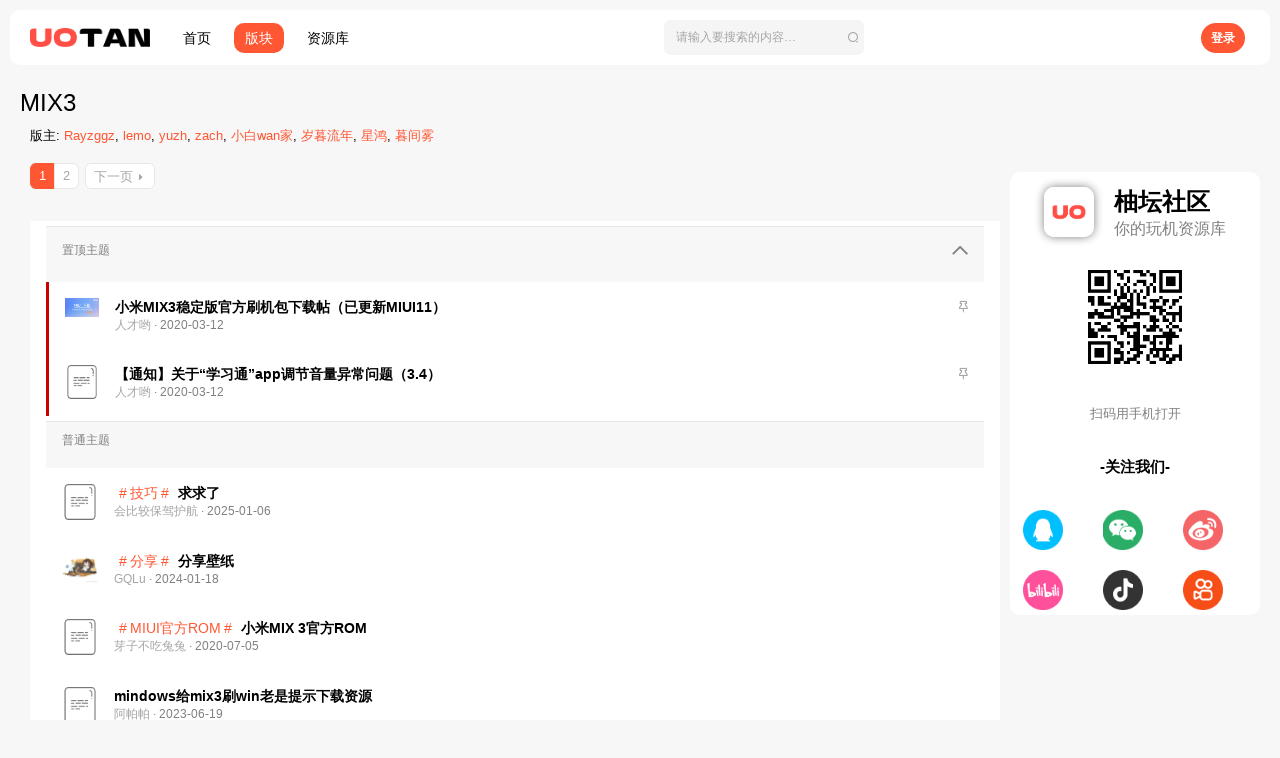

--- FILE ---
content_type: text/html; charset=utf-8
request_url: https://www.uotan.cn/forums/perseus/
body_size: 31398
content:
<!DOCTYPE html>
<!--
Ｕ　　　Ｕ　　　ＯＯＯ　　　ＴＴＴＴＴ　　　　Ａ　　　　Ｎ　　　Ｎ　　　　　　　ＣＣＣ　　　Ｎ　　　Ｎ
Ｕ　　　Ｕ　　Ｏ　　　Ｏ　　　　Ｔ　　　　　　Ａ　　　　ＮＮ　　Ｎ　　　　　　Ｃ　　　Ｃ　　ＮＮ　　Ｎ
Ｕ　　　Ｕ　　Ｏ　　　Ｏ　　　　Ｔ　　　　　Ａ　Ａ　　　ＮＮ　　Ｎ　　　　　　Ｃ　　　Ｃ　　ＮＮ　　Ｎ
Ｕ　　　Ｕ　　Ｏ　　　Ｏ　　　　Ｔ　　　　　Ａ　Ａ　　　Ｎ　Ｎ　Ｎ　　　　　　Ｃ　　　　　　Ｎ　Ｎ　Ｎ
Ｕ　　　Ｕ　　Ｏ　　　Ｏ　　　　Ｔ　　　　　Ａ　Ａ　　　Ｎ　Ｎ　Ｎ　　　　　　Ｃ　　　　　　Ｎ　Ｎ　Ｎ
Ｕ　　　Ｕ　　Ｏ　　　Ｏ　　　　Ｔ　　　　　ＡＡＡ　　　Ｎ　　ＮＮ　　　　　　Ｃ　　　　　　Ｎ　　ＮＮ
Ｕ　　　Ｕ　　Ｏ　　　Ｏ　　　　Ｔ　　　　Ａ　　　Ａ　　Ｎ　　ＮＮ　　　　　　Ｃ　　　Ｃ　　Ｎ　　ＮＮ
Ｕ　　　Ｕ　　Ｏ　　　Ｏ　　　　Ｔ　　　　Ａ　　　Ａ　　Ｎ　　　Ｎ　　　．　　Ｃ　　　Ｃ　　Ｎ　　　Ｎ
　ＵＵＵ　　　　ＯＯＯ　　　　　Ｔ　　　　Ａ　　　Ａ　　Ｎ　　　Ｎ　　　．　　　ＣＣＣ　　　Ｎ　　　Ｎ


	
武汉柚坛科技有限公司&武威市凉州区灵动软件开发工作室/联合出品©2020-2025
-->




	
	<meta name="keywords" content="柚坛社区,玩机交流社区">	





	



	
	




<meta name="apple-mobile-web-app-title" content="柚坛社区">

	<link rel="apple-touch-icon" href="/data/assets/logo/cheng192.png">
	



















	



















	











	

































	



























	









































<html id="XF" lang="zh-CN" dir="LTR"
	  style="font-size: 62.5%;"
	  data-app="public"
	  data-template="forum_view"
	  data-container-key="node-46"
	  data-content-key="forum-46"
	  data-logged-in="false"
	  data-cookie-prefix="xf_"
	  data-csrf="1766470990,07aaf4c104e35a3ffd62077a9fa552e3"
	  class="has-no-js template-forum_view  uix_hasBottomTabs uix_page--fixed  uix_hasPageAction"
	   data-run-jobs="">
	<head>
		<meta charset="utf-8" />
		<meta http-equiv="X-UA-Compatible" content="IE=Edge" />
		<meta name="viewport" content="width=device-width, initial-scale=1, user-scalable=0, viewport-fit=cover">

		

		<title>MIX3 | 柚坛社区</title>
		<link rel="manifest" href="/webmanifest.php">
		
			<meta name="theme-color" content="#ff5733" />
			<meta name="msapplication-TileColor" content="#FF5733">
		
		<meta name="apple-mobile-web-app-title" content="柚坛社区">
		
			<link rel="apple-touch-icon" href="/data/assets/logo/cheng192.png">
		

		
			<link rel="canonical" href="https://www.uotan.cn/forums/perseus/" />
		
			<link rel="alternate" type="application/rss+xml" title="用 RSS 订阅 MIX3" href="/forums/perseus/index.rss" />
		
			<link rel="next" href="/forums/perseus/page-2" />
		

		
			
	
	
	<meta property="og:site_name" content="柚坛社区" />


		
		
			
	
	
	<meta property="og:type" content="website" />


		
		
			
	
	
	
		<meta property="og:title" content="MIX3" />
		<meta property="twitter:title" content="MIX3" />
	


		
		
		
			
	
	
	<meta property="og:url" content="https://www.uotan.cn/forums/perseus/" />


		
		
			
	
	
	
		<meta property="og:image" content="https://www.uotan.cn/data/assets/logo/12x.png" />
		<meta property="twitter:image" content="https://www.uotan.cn/data/assets/logo/12x.png" />
		<meta property="twitter:card" content="summary" />
	


		

		
	

	
		


	<link rel="preload" href="/styles/fonts/fa/fa-regular-400.woff2?_v=5.15.3" as="font" type="font/woff2" crossorigin="anonymous" />


	<link rel="preload" href="/styles/fonts/fa/fa-solid-900.woff2?_v=5.15.3" as="font" type="font/woff2" crossorigin="anonymous" />


<link rel="preload" href="/styles/fonts/fa/fa-brands-400.woff2?_v=5.15.3" as="font" type="font/woff2" crossorigin="anonymous" />
	

	
		
	

	<link rel="stylesheet" href="/css.php?css=public%3Anormalize.css%2Cpublic%3Afa.css%2Cpublic%3Acore.less%2Cpublic%3Aapp.less&amp;s=74&amp;l=13&amp;d=1766400157&amp;k=034405c740f279c15adbbc41dfccb627ca90db04" />

	

	
	
	
		
	
		
	

	<link rel="stylesheet" href="/css.php?css=public%3Aprefix_menu.less%2Cpublic%3Astructured_list.less%2Cpublic%3Auix.less%2Cpublic%3Auix_material.less%2Cpublic%3Auix_pro.less%2Cpublic%3Auix_socialMedia.less%2Cpublic%3Aextra.less&amp;s=74&amp;l=13&amp;d=1766400157&amp;k=b0fca1ed4c6257406e4ccfd65169b559ed86258c" />

	
	
		<script src="/js/xf/preamble.min.js?_v=ef25707f"></script>
	
	
	<meta name="apple-mobile-web-app-capable" content="yes">


		
			<link rel="icon" type="image/png" href="https://www.uotan.cn/data/assets/logo/cheng.png" sizes="32x32" />
		
		
			<link rel="apple-touch-icon" href="https://www.uotan.cn/data/assets/logo/12x.png" />
		
		<!---->

		

		
		<script src="/js/uaredirect.js" type="text/javascript"></script>
	</head>

	<body data-template="forum_view">
		<script>
			if(navigator.userAgent.search("UOTAN")!=-1)
			{
				for(i=0;i<=document.getElementsByTagName("body").length-1;i++){
					document.getElementsByTagName("body")[i].style.background="#fff";
				}
			}
		</script>
		<style>
	.p-pageWrapper .p-navSticky {
		top: 0 !important;
	}

	

	
	
	
	

	
	
	
		
			
			
				
			
		
	

	

	
		
	

		
		
		.uix_mainTabBar {top: 60px !important;}
		.uix_stickyBodyElement:not(.offCanvasMenu) {
			top: 140px !important;
			min-height: calc(100vh - 140px) !important;
		}
		.uix_sidebarInner .uix_sidebar--scroller {margin-top: 140px;}
		.uix_sidebarInner {margin-top: -140px;}
		.p-body-sideNavInner .uix_sidebar--scroller {margin-top: 140px;}
		.p-body-sideNavInner {margin-top: -140px;}
		.uix_stickyCategoryStrips {top: 140px !important;}
		#XF .u-anchorTarget {
			height: 140px;
			margin-top: -140px;
		}
	
		

		
			@media (max-width: $uix_sidebarBreakpoint) {
		
				.p-sectionLinks {display: none;}

				

				.uix_mainTabBar {top: 60px !important;}
				.uix_stickyBodyElement:not(.offCanvasMenu) {
					top: 130px !important;
					min-height: calc(100vh - 130px) !important;
				}
				.uix_sidebarInner .uix_sidebar--scroller {margin-top: 130px;}
				.uix_sidebarInner {margin-top: -130px;}
				.p-body-sideNavInner .uix_sidebar--scroller {margin-top: 130px;}
				.p-body-sideNavInner {margin-top: -130px;}
				.uix_stickyCategoryStrips {top: 130px !important;}
				#XF .u-anchorTarget {
					height: 130px;
					margin-top: -130px;
				}

				
		
			}
		
	

	.uix_sidebarNav .uix_sidebar--scroller {max-height: calc(100vh - 130px);}
	
	
</style>




		<phonemask style="display: none;z-index: 1000;position: fixed;width: 100%;height: 100%;background: #fff;"></phonemask>
		<script>
			if(navigator.userAgent.search("UOTAN")!=-1)
			{
				for(i=0;i<=document.getElementsByTagName("phonemask").length-1;i++){
					document.getElementsByTagName("phonemask")[i].style.display="block";
				}
				$(document).ready(function(){
					for(i=0;i<=document.getElementsByTagName("phonemask").length-1;i++){
						document.getElementsByTagName("phonemask")[i].style.display="none";
					}
				});
			}
		</script>
		<div id="jumpToTop"></div>

		

		<div class="uix_pageWrapper--fixed">
			<div class="p-pageWrapper" id="top">

				
					
	
	



					

					

					
						
						
							<header class="p-header" id="header">
								<div class="p-header-inner">
									
						
							<div class="p-header-content">
								
									
										
	
	<div class="p-header-logo p-header-logo--image p-community-logo">
		<a class="uix_logo" href="https://www.uotan.cn">
			
				<img src="/data/assets/logo/12x.png" srcset="/data/assets/logo/12x.png 2x" alt="柚坛社区"
					 width="1" height="67" />
				
		</a>
		
			<a class="uix_logoSmall" href="https://www.uotan.cn">
				<img src="/styles/uotan/basic/uix_logoSmall.png"
					 alt="柚坛社区"
					 />
			</a>
		
	</div>
	<div class="p-header-logo p-header-logo--image p-resources-logo">
		<a class="uix_logo" href="/resources/">
			
				<img src="/img/resources/ures.png" srcset="/img/resources/ures.png" alt="柚坛社区"
					 width="1" height="67" />
				
		</a>
		
			<a class="uix_logoSmall" href="/resources/">
				<img src="/img/resources/ures.png"
					 alt="柚坛社区"
					 />
			</a>
		
	</div>


									

									
								
							</div>
						
					
								</div>
							</header>
						
					
					

					

					

					
						<div class="p-navSticky p-navSticky--all " data-top-offset-breakpoints="
						[{&quot;breakpoint&quot;: &quot;0&quot;,&quot;offset&quot;: &quot;0&quot;}
						
						
						]
					" data-xf-init="sticky-header">
							
						<nav id="uotan-top-nav" class="p-nav">
							<div class="p-nav-inner">
								
									
									
										
									
									
									
								

								
	
	<div class="p-header-logo p-header-logo--image p-community-logo">
		<a class="uix_logo" href="https://www.uotan.cn">
			
				<img src="/data/assets/logo/12x.png" srcset="/data/assets/logo/12x.png 2x" alt="柚坛社区"
					 width="1" height="67" />
				
		</a>
		
			<a class="uix_logoSmall" href="https://www.uotan.cn">
				<img src="/styles/uotan/basic/uix_logoSmall.png"
					 alt="柚坛社区"
					 />
			</a>
		
	</div>
	<div class="p-header-logo p-header-logo--image p-resources-logo">
		<a class="uix_logo" href="/resources/">
			
				<img src="/img/resources/ures.png" srcset="/img/resources/ures.png" alt="柚坛社区"
					 width="1" height="67" />
				
		</a>
		
			<a class="uix_logoSmall" href="/resources/">
				<img src="/img/resources/ures.png"
					 alt="柚坛社区"
					 />
			</a>
		
	</div>



								
									
										<div class="p-nav-scroller hScroller" data-xf-init="h-scroller" data-auto-scroll=".p-navEl.is-selected">
											<div class="hScroller-scroll">
												<ul class="p-nav-list js-offCanvasNavSource">
													
														<li>
															


	<div class="p-navEl u-ripple " >
		
			
				
	
	<a href="/"
			class="p-navEl-link  "
			
			data-xf-key="1"
			data-nav-id="EWRporta"><span>首页</span></a>

				
				
			
			
			
		
			
	
</div>



														</li>
													
														<li>
															


	<div class="p-navEl u-ripple is-selected" >
		
			
				
	
	<a href="/forums/"
			class="p-navEl-link  "
			
			data-xf-key="2"
			data-nav-id="forums"><span>版块</span></a>

				
				
			
			
			
		
			
	
</div>



														</li>
													
														<li>
															


	<div class="p-navEl u-ripple " >
		
			
				
	
	<a href="/resources/"
			class="p-navEl-link  "
			 target="_blank"
			data-xf-key="3"
			data-nav-id="xfrm"><span>资源库</span></a>

				
				
			
			
			
		
			
	
</div>



														</li>
													
														<li>
															


	<div class="p-navEl u-ripple " >
		
			
				
	
	<a href="/"
			class="p-navEl-link  "
			 target="_blank"
			data-xf-key="4"
			data-nav-id="Back_To_Community"><span>社区</span></a>

				
				
			
			
			
		
			
	
</div>



														</li>
													
														<li>
															


	<div class="p-navEl u-ripple " >
		
			
				
	
	<a href="//toolbox.uotan.cn"
			class="p-navEl-link  "
			
			data-xf-key="5"
			data-nav-id="Resources_Index"><span>工具箱</span></a>

				
				
			
			
			
		
			
	
</div>



														</li>
													
														<li>
															


	<div class="p-navEl u-ripple " >
		
			
				
	
	<a href="//wiki.uotan.cn"
			class="p-navEl-link  "
			
			data-xf-key="6"
			data-nav-id="Resources_Help"><span>WiKi</span></a>

				
				
			
			
			
		
			
	
</div>



														</li>
													
												</ul>
											</div>
										</div>
									

									
								

								
	
		
		
			<div class="uix_searchBar">
				<div class="uix_searchBarInner">
					<form action="/search/search" method="post" class="uix_searchForm" data-xf-init="quick-search">
						<a class="uix_search--close">
							<i class="fa--xf far fa-window-close" aria-hidden="true"></i>
						</a>
						<input type="text" class="input js-uix_syncValue uix_searchInput uix_searchDropdown__trigger" autocomplete="off" data-uixsync="search" name="keywords" placeholder="请输入要搜索的内容…" aria-label="搜索" data-menu-autofocus="true" />
						<a href="/search/"
						   class="uix_search--settings u-ripple"
						   data-xf-key="/"
						   aria-label="搜索"
						   aria-expanded="false"
						   aria-haspopup="true"
						   title="搜索">
							<i class="fa--xf far fa-cog" aria-hidden="true"></i>
						</a>
						<span class="uix_search--submit uix_searchIcon">
							<i class="fa--xf far fa-search" aria-hidden="true"></i>
						</span>
						<input type="hidden" name="_xfToken" value="1766470990,07aaf4c104e35a3ffd62077a9fa552e3" />
					</form>
				</div>

				

				
					<a href="/search/"
					   class="p-navgroup-link p-navgroup-link--iconic p-navgroup-link--search u-ripple js-uix_minimalSearch__target"
					   data-xf-click="menu"
					   aria-label="搜索"
					   aria-expanded="false"
					   aria-haspopup="true"
					   title="搜索">
						<i aria-hidden="true"></i>
					</a>
				

				<div class="menu menu--structural menu--wide" data-menu="menu" aria-hidden="true">
					<form action="/search/search" method="post"
						  class="menu-content"
						  data-xf-init="quick-search">
						<h3 class="menu-header">搜索</h3>
						
						<div class="menu-row">
							
								<div class="inputGroup inputGroup--joined">
									<input type="text" class="input js-uix_syncValue" name="keywords" data-uixsync="search" placeholder="搜索…" aria-label="搜索" data-menu-autofocus="true" />
									
			<select name="constraints" class="js-quickSearch-constraint input" aria-label="搜索范围">
				<option value="">任何位置</option>
<option value="{&quot;search_type&quot;:&quot;post&quot;}">主题</option>
<option value="{&quot;search_type&quot;:&quot;post&quot;,&quot;c&quot;:{&quot;nodes&quot;:[46],&quot;child_nodes&quot;:1}}">此版块</option>

			</select>
		
								</div>
								
						</div>

						
						<div class="menu-row">
							<label class="iconic"><input type="checkbox"  name="c[title_only]" value="1" /><i aria-hidden="true"></i><span class="iconic-label">搜索话题

										
											<span tabindex="0" role="button"
												  data-xf-init="tooltip" data-trigger="hover focus click" title="系统还将搜索带#话题#的文章">

												<i class="fa--xf far fa-question-circle u-muted u-smaller" aria-hidden="true"></i>
											</span></span></label>

						</div>
						
						<div class="menu-row">
							<div class="inputGroup">
								<span class="inputGroup-text" id="ctrl_search_menu_by_member">用户:</span>
								<input type="text" class="input" name="c[users]" data-xf-init="auto-complete" placeholder="用户" aria-labelledby="ctrl_search_menu_by_member" />
							</div>
						</div>
						<div class="menu-footer">
							<span class="menu-footer-controls">
								<button type="submit" class="button--primary button button--icon button--icon--search"><span class="button-text">搜索</span></button>
								<a href="/search/" class="button"><span class="button-text">高级搜索…</span></a>
							</span>
						</div>

						<input type="hidden" name="_xfToken" value="1766470990,07aaf4c104e35a3ffd62077a9fa552e3" />
					</form>
				</div>


				<div class="menu menu--structural menu--wide uix_searchDropdown__menu" aria-hidden="true">
					<form action="/search/search" method="post"
						  class="menu-content"
						  data-xf-init="quick-search">
						
						
							<div class="menu-row">

								<div class="inputGroup">
									<input name="keywords"
										   class="js-uix_syncValue"
										   data-uixsync="search"
										   placeholder="搜索…"
										   aria-label="搜索"
										   type="hidden" />
									
			<select name="constraints" class="js-quickSearch-constraint input" aria-label="搜索范围">
				<option value="">任何位置</option>
<option value="{&quot;search_type&quot;:&quot;post&quot;}">主题</option>
<option value="{&quot;search_type&quot;:&quot;post&quot;,&quot;c&quot;:{&quot;nodes&quot;:[46],&quot;child_nodes&quot;:1}}">此版块</option>

			</select>
		
								</div>
							</div>
							

						
						<div class="menu-row">
							<label class="iconic"><input type="checkbox"  name="c[title_only]" value="1" /><i aria-hidden="true"></i><span class="iconic-label">搜索话题

										
											<span tabindex="0" role="button"
												  data-xf-init="tooltip" data-trigger="hover focus click" title="系统还将搜索带#话题#的文章">

												<i class="fa--xf far fa-question-circle u-muted u-smaller" aria-hidden="true"></i>
											</span></span></label>

						</div>
						
						<div class="menu-row">
							<div class="inputGroup">
								<span class="inputGroup-text">用户:</span>
								<input class="input" name="c[users]" data-xf-init="auto-complete" placeholder="用户" />
							</div>
						</div>
						<div class="menu-footer">
							<span class="menu-footer-controls">
								<button type="submit" class="button--primary button button--icon button--icon--search"><span class="button-text">搜索</span></button>
								<a href="/search/" class="button" rel="nofollow"><span class="button-text">高级…</span></a>
							</span>
						</div>

						<input type="hidden" name="_xfToken" value="1766470990,07aaf4c104e35a3ffd62077a9fa552e3" />
					</form>
				</div>
			</div>
		
	
	


								
									<div class="p-nav-opposite">
										
											
		
			
				
					<div class="p-navgroup p-account p-navgroup--guest">
						
							
								
	
		
		
	
		
			<!--<a href="/login/" class="p-navgroup-link p-navgroup-link--textual p-navgroup-link--logIn" data-xf-click="menu">
 <i></i>
 <span class="p-navgroup-linkText">登录</span>
   </a>-->
			<a href="/login/" class="p-navgroup-link p-navgroup-link--textual p-navgroup-link--logIn" style="margin-right: 5px;height: 30px;border-radius: 1000px;background-color: #ff5733;color: #fff;padding-left: 10px;padding-right: 10px;">
				<span style="font-family: Alibaba-PuHuiTi-Regular,sans-serif;padding-left: 0px;color: #fff!important" class="p-navgroup-linkText">登录</span>
			</a>
			<div class="menu menu--structural menu--medium" data-menu="menu" aria-hidden="true" data-href="/login/"></div>
			
	
	
		
			<!--<a href="/register/" class="p-navgroup-link u-ripple p-navgroup-link--textual p-navgroup-link--register" data-xf-click="overlay" data-follow-redirects="on">
 <i></i>
 <span class="p-navgroup-linkText">注册</span>
   </a>-->
			<!--<a href="https://uotan.cn/register/connected-accounts/xiaomi/?setup=1" class="p-navgroup-link u-ripple p-navgroup-link--textual p-navgroup-link--register" style="padding-left: 0px;margin-right: 5px;height: 30px;border-radius: 1000px;background-color: #ff5733;color: #fff;padding-left: 10px;padding-right: 10px;">
 <span style="font-family: Alibaba-PuHuiTi-Regular,sans-serif;padding-left: 0px;color: #fff!important" class="p-navgroup-linkText">注册/登录</span>
   </a>-->
			
	

	

							
						
					</div>
				
				
					<div class="p-navgroup p-discovery">
						
							
	
		
	

							
	
		
		
			<div class="uix_searchBar">
				<div class="uix_searchBarInner">
					<form action="/search/search" method="post" class="uix_searchForm" data-xf-init="quick-search">
						<a class="uix_search--close">
							<i class="fa--xf far fa-window-close" aria-hidden="true"></i>
						</a>
						<input type="text" class="input js-uix_syncValue uix_searchInput uix_searchDropdown__trigger" autocomplete="off" data-uixsync="search" name="keywords" placeholder="请输入要搜索的内容…" aria-label="搜索" data-menu-autofocus="true" />
						<a href="/search/"
						   class="uix_search--settings u-ripple"
						   data-xf-key="/"
						   aria-label="搜索"
						   aria-expanded="false"
						   aria-haspopup="true"
						   title="搜索">
							<i class="fa--xf far fa-cog" aria-hidden="true"></i>
						</a>
						<span class="uix_search--submit uix_searchIcon">
							<i class="fa--xf far fa-search" aria-hidden="true"></i>
						</span>
						<input type="hidden" name="_xfToken" value="1766470990,07aaf4c104e35a3ffd62077a9fa552e3" />
					</form>
				</div>

				

				
					<a href="/search/"
					   class="p-navgroup-link p-navgroup-link--iconic p-navgroup-link--search u-ripple js-uix_minimalSearch__target"
					   data-xf-click="menu"
					   aria-label="搜索"
					   aria-expanded="false"
					   aria-haspopup="true"
					   title="搜索">
						<i aria-hidden="true"></i>
					</a>
				

				<div class="menu menu--structural menu--wide" data-menu="menu" aria-hidden="true">
					<form action="/search/search" method="post"
						  class="menu-content"
						  data-xf-init="quick-search">
						<h3 class="menu-header">搜索</h3>
						
						<div class="menu-row">
							
								<div class="inputGroup inputGroup--joined">
									<input type="text" class="input js-uix_syncValue" name="keywords" data-uixsync="search" placeholder="搜索…" aria-label="搜索" data-menu-autofocus="true" />
									
			<select name="constraints" class="js-quickSearch-constraint input" aria-label="搜索范围">
				<option value="">任何位置</option>
<option value="{&quot;search_type&quot;:&quot;post&quot;}">主题</option>
<option value="{&quot;search_type&quot;:&quot;post&quot;,&quot;c&quot;:{&quot;nodes&quot;:[46],&quot;child_nodes&quot;:1}}">此版块</option>

			</select>
		
								</div>
								
						</div>

						
						<div class="menu-row">
							<label class="iconic"><input type="checkbox"  name="c[title_only]" value="1" /><i aria-hidden="true"></i><span class="iconic-label">搜索话题

										
											<span tabindex="0" role="button"
												  data-xf-init="tooltip" data-trigger="hover focus click" title="系统还将搜索带#话题#的文章">

												<i class="fa--xf far fa-question-circle u-muted u-smaller" aria-hidden="true"></i>
											</span></span></label>

						</div>
						
						<div class="menu-row">
							<div class="inputGroup">
								<span class="inputGroup-text" id="ctrl_search_menu_by_member">用户:</span>
								<input type="text" class="input" name="c[users]" data-xf-init="auto-complete" placeholder="用户" aria-labelledby="ctrl_search_menu_by_member" />
							</div>
						</div>
						<div class="menu-footer">
							<span class="menu-footer-controls">
								<button type="submit" class="button--primary button button--icon button--icon--search"><span class="button-text">搜索</span></button>
								<a href="/search/" class="button"><span class="button-text">高级搜索…</span></a>
							</span>
						</div>

						<input type="hidden" name="_xfToken" value="1766470990,07aaf4c104e35a3ffd62077a9fa552e3" />
					</form>
				</div>


				<div class="menu menu--structural menu--wide uix_searchDropdown__menu" aria-hidden="true">
					<form action="/search/search" method="post"
						  class="menu-content"
						  data-xf-init="quick-search">
						
						
							<div class="menu-row">

								<div class="inputGroup">
									<input name="keywords"
										   class="js-uix_syncValue"
										   data-uixsync="search"
										   placeholder="搜索…"
										   aria-label="搜索"
										   type="hidden" />
									
			<select name="constraints" class="js-quickSearch-constraint input" aria-label="搜索范围">
				<option value="">任何位置</option>
<option value="{&quot;search_type&quot;:&quot;post&quot;}">主题</option>
<option value="{&quot;search_type&quot;:&quot;post&quot;,&quot;c&quot;:{&quot;nodes&quot;:[46],&quot;child_nodes&quot;:1}}">此版块</option>

			</select>
		
								</div>
							</div>
							

						
						<div class="menu-row">
							<label class="iconic"><input type="checkbox"  name="c[title_only]" value="1" /><i aria-hidden="true"></i><span class="iconic-label">搜索话题

										
											<span tabindex="0" role="button"
												  data-xf-init="tooltip" data-trigger="hover focus click" title="系统还将搜索带#话题#的文章">

												<i class="fa--xf far fa-question-circle u-muted u-smaller" aria-hidden="true"></i>
											</span></span></label>

						</div>
						
						<div class="menu-row">
							<div class="inputGroup">
								<span class="inputGroup-text">用户:</span>
								<input class="input" name="c[users]" data-xf-init="auto-complete" placeholder="用户" />
							</div>
						</div>
						<div class="menu-footer">
							<span class="menu-footer-controls">
								<button type="submit" class="button--primary button button--icon button--icon--search"><span class="button-text">搜索</span></button>
								<a href="/search/" class="button" rel="nofollow"><span class="button-text">高级…</span></a>
							</span>
						</div>

						<input type="hidden" name="_xfToken" value="1766470990,07aaf4c104e35a3ffd62077a9fa552e3" />
					</form>
				</div>
			</div>
		
	
	

						
					</div>
				
				
	

			
		
	
											
	
		
	
		
		
			<a aria-label="Toggle sidebar" href="javascript:;" class="uix_sidebarCanvasTrigger uix_sidebarTrigger__component p-navgroup-link" data-xf-init="tooltip" title="侧边栏">
				<i class="fa--xf far fa-ellipsis-v mdi mdi-dots-vertical" aria-hidden="true"></i>
				<span class="uix_sidebarTrigger--phrase">Toggle sidebar</span>
			</a>
		
	

	

										
									</div>
								
							</div>
							
						</nav>
					
							
		
			<div class="p-sectionLinks p-sectionLinks--empty"></div>
		
	
						</div>
						

					

					
	

					
	

					
	
		
	
		<div data-xf-init="sticky-header" class="block uix_mainTabBar uix_stickyBar" data-top-offset-breakpoints="
	[
	{
	&quot;breakpoint&quot;: &quot;0&quot;,
	&quot;offset&quot;: &quot;0&quot;
	}
	
	
	
		,{
		&quot;breakpoint&quot;: &quot;0&quot;,
		&quot;offset&quot;: &quot;60px&quot;
		}		
				
		,{
		&quot;breakpoint&quot;: &quot;100%&quot;,
		&quot;offset&quot;: &quot;40px&quot;
		}
	
	]
">
			<div class="block-tabHeader tabs hScroller" data-xf-init="h-scroller">
				<span class="hScroller-scroll">
					
						
							
							
	<!-- first tab --> 
	<!-- new tab --> 
	
	<a href="/forums/-/-/list" class="tabs-tab is-active"></a>

						
					
				</span>
			</div>
		</div>
	

	

					
	

					
					

				
				<div class="offCanvasMenu offCanvasMenu--nav js-headerOffCanvasMenu" data-menu="menu" aria-hidden="true" data-ocm-builder="navigation">
					<div class="offCanvasMenu-backdrop" data-menu-close="true"></div>
					<div class="offCanvasMenu-content">
						
						<div class="sidePanel sidePanel--nav sidePanel--visitor">
	<div class="sidePanel__tabPanels">
		
		<div data-content="navigation" class="is-active sidePanel__tabPanel js-navigationTabPanel">
			
							<div class="offCanvasMenu-header">
								菜单
								<a class="offCanvasMenu-closer" data-menu-close="true" role="button" tabindex="0" aria-label="关闭"></a>
							</div>
							
							<div class="js-offCanvasNavTarget"></div>
							
							
						
		</div>
		
		
		
	</div>
</div>

						
						<div class="offCanvasMenu-installBanner js-installPromptContainer" style="display: none;" data-xf-init="install-prompt">
							<div class="offCanvasMenu-installBanner-header">安装应用</div>
							<button type="button" class="js-installPromptButton button"><span class="button-text">安装</span></button>
						</div>
					</div>
				</div>

				
	


				<div class="p-body">

					

					<div class="p-body-inner ">
						
						<!--XF:EXTRA_OUTPUT-->

						
	
		
	
		

		
	

	


						
	
		
	
		
			<div class="p-body-header" id="main-header">
				<div class="pageContent">
					
						
							<div class="uix_headerInner">
								
									
										<div class="p-title ">
											
												
													<h1 class="p-title-value">MIX3</h1>
												
											
										</div>
									

									
								
							</div>
						
						
							<div class="uix_headerInner--opposite" style="display: none;">
								
									
										
											<div class="p-title-pageAction">
	<a href="/forums/perseus/post-thread" class="button--cta button button--icon button--icon--write" rel="nofollow"><span class="button-text">
		
	发布

	</span></a>
</div>
										
									
									
	

								
							</div>
						
					
				</div>
			</div>
		
	

	


						
	


						
	
		
	
	
	

	

	


						
	


						
	<noscript class="js-jsWarning"><div class="blockMessage blockMessage--important blockMessage--iconic u-noJsOnly">禁用JavaScript。为了获得更好的体验，请在运行之前启用浏览器中的JavaScript。</div></noscript>

						
	<div class="blockMessage blockMessage--important blockMessage--iconic js-browserWarning" style="display: none">您正在使用一款已经过时的浏览器！部分功能不能正常使用。<br />请使用Chrome或其他浏览器</a>。</div>


						
						<div uix_component="MainContainer" class="uix_contentWrapper">

							
	


							
							
	

							
	

							
	

							
	


							

							<div id="yesSideBar" class="p-body-main p-body-main--withSidebar ">
								

								
	

								<div uix_component="MainContent" class="p-body-content">
									<!-- ABOVE MAIN CONTENT -->
									
	

									
	

									
	

									
	

									
	

									<div class="p-body-pageContent">
										
	

										
	

										
	

										
	

										
	

										









	
	
	






	

	
		
	















	


	<div>
		<ul class="listInline listInline--comma">
			版主:
			
		<!--<li><span class="avatar avatar--xs username--invisible avatar--default avatar--default--image" data-user-id="0" rich="true" title="Rayzggz">
			<span class="avatar-u0-s"></span> 
		</span></li>-->
			<li><a href="/members/rayzggz.362/" class="username " dir="auto" data-user-id="362" data-xf-init="member-tooltip"><span class="username--staff username--moderator">Rayzggz</span></a></li>
			
		<!--<li><span class="avatar avatar--xs username--invisible avatar--default avatar--default--image" data-user-id="0" rich="true" title="lemoㅤ">
			<span class="avatar-u0-s"></span> 
		</span></li>-->
			<li><a href="/members/lemo.1042/" class="username " dir="auto" data-user-id="1042" data-xf-init="member-tooltip"><span class="username--staff username--moderator username--admin">lemoㅤ</span></a></li>
			
		<!--<li><span class="avatar avatar--xs username--invisible avatar--default avatar--default--image" data-user-id="0" rich="true" title="yuzh">
			<span class="avatar-u0-s"></span> 
		</span></li>-->
			<li><a href="/members/yuzh.2414/" class="username " dir="auto" data-user-id="2414" data-xf-init="member-tooltip"><span class="username--staff username--moderator username--admin">yuzh</span></a></li>
			
		<!--<li><span class="avatar avatar--xs username--invisible avatar--default avatar--default--image" data-user-id="0" rich="true" title="zach">
			<span class="avatar-u0-s"></span> 
		</span></li>-->
			<li><a href="/members/zach.1219/" class="username " dir="auto" data-user-id="1219" data-xf-init="member-tooltip"><span class="username--staff username--moderator username--admin">zach</span></a></li>
			
		<!--<li><span class="avatar avatar--xs username--invisible avatar--default avatar--default--image" data-user-id="0" rich="true" title="小白wan家">
			<span class="avatar-u0-s"></span> 
		</span></li>-->
			<li><a href="/members/wan.53328/" class="username " dir="auto" data-user-id="53328" data-xf-init="member-tooltip"><span class="username--moderator">小白wan家</span></a></li>
			
		<!--<li><span class="avatar avatar--xs avatar--default avatar--default--image" data-user-id="0" rich="true" title="岁暮流年">
			<span class="avatar-u0-s"></span> 
		</span></li>-->
			<li><a href="/members/47/" class="username " dir="auto" data-user-id="47" data-xf-init="member-tooltip"><span class="username--staff username--moderator username--admin">岁暮流年</span></a></li>
			
		<!--<li><span class="avatar avatar--xs username--invisible avatar--default avatar--default--image" data-user-id="0" rich="true" title="星鸿">
			<span class="avatar-u0-s"></span> 
		</span></li>-->
			<li><a href="/members/779/" class="username " dir="auto" data-user-id="779" data-xf-init="member-tooltip"><span class="username--staff username--moderator username--admin">星鸿</span></a></li>
			
		<!--<li><span class="avatar avatar--xs username--invisible avatar--default avatar--default--image" data-user-id="0" rich="true" title="暮间雾">
			<span class="avatar-u0-s"></span> 
		</span></li>-->
			<li><a href="/members/256/" class="username " dir="auto" data-user-id="256" data-xf-init="member-tooltip"><span class="username--staff username--moderator username--admin">暮间雾</span></a></li>
			
		</ul>
	</div>

	
	
		<br />
	




<div class="block " data-xf-init="" data-type="thread" data-href="/inline-mod/">

	<div class="block-outer"><div class="block-outer-main"><nav class="pageNavWrapper pageNavWrapper--mixed ">



<div class="pageNav  ">
	

	<ul class="pageNav-main">
		

	
		<li class="pageNav-page pageNav-page--current "><a href="/forums/perseus/">1</a></li>
	


		

		

		

		

	
		<li class="pageNav-page "><a href="/forums/perseus/page-2">2</a></li>
	

	</ul>

	
		<a href="/forums/perseus/page-2" class="pageNav-jump pageNav-jump--next">下一页</a>
	
</div>

<div class="pageNavSimple">
	

	<a class="pageNavSimple-el pageNavSimple-el--current"
		data-xf-init="tooltip" title="转到第…页"
		data-xf-click="menu" role="button" tabindex="0" aria-expanded="false" aria-haspopup="true">
		1 / 2
	</a>
	

	<div class="menu menu--pageJump" data-menu="menu" aria-hidden="true">
		<div class="menu-content">
			<h4 class="menu-header">转到第…页</h4>
			<div class="menu-row" data-xf-init="page-jump" data-page-url="/forums/perseus/page-%page%">
				<div class="inputGroup inputGroup--numbers">
					<div class="inputGroup inputGroup--numbers inputNumber" data-xf-init="number-box"><input type="number" pattern="\d*" class="input input--number js-numberBoxTextInput input input--numberNarrow js-pageJumpPage" value="1"  min="1" max="2" step="1" required="required" data-menu-autofocus="true" /></div>
					<span class="inputGroup-text"><button type="button" class="js-pageJumpGo button"><span class="button-text">确定</span></button></span>
				</div>
			</div>
		</div>
	</div>


	
		<a href="/forums/perseus/page-2" class="pageNavSimple-el pageNavSimple-el--next">
			下一页 <i aria-hidden="true"></i>
		</a>
		<a href="/forums/perseus/page-2"
			class="pageNavSimple-el pageNavSimple-el--last"
			data-xf-init="tooltip" title="最近">
			<i aria-hidden="true"></i> <span class="u-srOnly">最近</span>
		</a>
	
</div>

</nav>



</div></div>

	<div class="block-container uix_discussionList">

		
			<div class="block-filterBar">
				<div class="filterBar">
					
					

					<!--<a class="filterBar-menuTrigger" data-xf-click="menu" role="button" tabindex="0" aria-expanded="false" aria-haspopup="true">筛选</a>-->
					<div class="menu menu--wide" data-menu="menu" aria-hidden="true"
						data-href="/forums/perseus/filters"
						data-load-target=".js-filterMenuBody">
						<div class="menu-content">
							<h4 class="menu-header">仅显示:</h4>
							<div class="js-filterMenuBody">
								<div class="menu-row">正在加载…</div>
							</div>
						</div>
					</div>
				</div>
			</div>
		

		

		<div class="block-body">
			
				<div class="structItemContainer">
					

	

	

		

		

		
			<form action="/forums/perseus/post-thread?inline-mode=1" method="post" class="structItem structItem--quickCreate"
				 data-xf-init="quick-thread ajax-submit draft" data-draft-url="/forums/perseus/draft" data-draft-autosave="30" data-focus-activate=".js-titleInput" data-focus-activate-href="/forums/perseus/post-thread?inline-mode=1" data-focus-activate-target=".js-quickThreadFields" data-insert-target=".js-threadList" data-replace-target=".js-emptyThreadList"
			>
				<input type="hidden" name="_xfToken" value="1766470990,07aaf4c104e35a3ffd62077a9fa552e3" />
				

		
			<div class="structItem-cell structItem-cell--icon">
				<div class="structItem-iconContainer">
					<span class="avatar avatar--s avatar--default avatar--default--image" data-user-id="0">
			<span class="avatar-u0-s"></span> 
		</span>
				</div>
			</div>
		

		
			<div class="structItem-cell structItem-cell--newThread js-prefixListenContainer">

				
			<dl class="formRow formRow--noGutter formRow--noLabel formRow--fullWidth formRow--noPadding formRow--mergeNext">
				<dt>
					<div class="formRow-labelWrapper">
					<label class="formRow-label">标题</label></div>
				</dt>
				<dd>
					

					






	<div class="js-prefixContainer">
		<div class="inputGroup inputGroup--joined u-jsOnly">
			<div class="inputGroup-text">
				<div class="" data-xf-init="prefix-menu"
					
					 data-help-href="/forums/perseus/prefix-help"
					 data-help-skip-initial="yes"
				>
					<a class="menuTrigger menuTrigger--prefix" data-xf-click="menu" role="button" tabindex="0" aria-expanded="false" aria-haspopup="true">
						<span class="js-activePrefix">(无前缀)</span>
					</a>
					<div class="menu" data-menu="menu" aria-hidden="true">
						<div class="menu-content">
							<div class="menu-scroller js-prefixMenuContent" role="listbox">
								
	<script type="text/template">
		{{#groups}}
			{{#title}}
				<h3 class="menu-header">{{title}}</h3>
			{{/title}}
			{{#prefixes}}
				<div class="menu-row">
					<a class="menuPrefix {{css_class}}"
						data-prefix-id="{{prefix_id}}"
						data-prefix-class="{{css_class}}"
						role="option">{{title}}</a>
				</div>
			{{/prefixes}}
			<hr class="menu-separator" />
		{{/groups}}
		<div class="menu-row">
			<a class="menuPrefix menuPrefix--none"
				data-prefix-id="0"
				data-prefix-class=""
				role="option">(无前缀)</a>
		</div>
	</script>

							</div>
						</div>
					</div>
				</div>
				
	

	
			<select name="prefix_id" class="js-prefixSelect u-noJsOnly input" title="前缀">
				<option value="0" selected="selected">(无前缀)</option>
<optgroup label="机型">
<option value="79" data-prefix-class="label label--uotan-threads">刷机</option>
<option value="2" data-prefix-class="label label--uotan-threads">评测</option>
<option value="77" data-prefix-class="label label--uotan-threads">反馈</option>
<option value="78" data-prefix-class="label label--uotan-threads">技巧</option>
</optgroup><option value="73" data-prefix-class="label label--uotan-threads">分享</option>
<option value="1" data-prefix-class="label label--uotan-threads">ROM下载/第三方ROM</option>
<option value="34" data-prefix-class="label label--uotan-threads">MIUI官方ROM</option>
<option value="4" data-prefix-class="label label--uotan-threads">教程</option>
<option value="35" data-prefix-class="label label--uotan-threads">MIUI官改ROM</option>
<option value="5" data-prefix-class="label label--uotan-threads">问题</option>

			</select>
		


			</div>
			
	
		<textarea rows="1" name="title"
			data-xf-init="textarea-handler " data-single-line="true"
			class="input js-titleInput "
			autocomplete="off"
			 maxlength="150" placeholder="请不要发布灌水信息，否则会被封号！" title="在此版块上发布一个新帖子" data-search-url="/forums/perseus/find-suggested-threads"></textarea>
	

		</div>
		
			<div class="js-prefixHelp"></div>
		
		<noscript>
			<div class="inputGroup">
				
	

	
			<select name="prefix_id" class="js-prefixSelect u-noJsOnly input" title="前缀">
				<option value="0" selected="selected">(无前缀)</option>
<optgroup label="机型">
<option value="79" data-prefix-class="label label--uotan-threads">刷机</option>
<option value="2" data-prefix-class="label label--uotan-threads">评测</option>
<option value="77" data-prefix-class="label label--uotan-threads">反馈</option>
<option value="78" data-prefix-class="label label--uotan-threads">技巧</option>
</optgroup><option value="73" data-prefix-class="label label--uotan-threads">分享</option>
<option value="1" data-prefix-class="label label--uotan-threads">ROM下载/第三方ROM</option>
<option value="34" data-prefix-class="label label--uotan-threads">MIUI官方ROM</option>
<option value="4" data-prefix-class="label label--uotan-threads">教程</option>
<option value="35" data-prefix-class="label label--uotan-threads">MIUI官改ROM</option>
<option value="5" data-prefix-class="label label--uotan-threads">问题</option>

			</select>
		


				<span class="inputGroup-splitter"></span>
				
	
		<textarea rows="1" name="title"
			data-xf-init="textarea-handler " data-single-line="true"
			class="input js-titleInput "
			autocomplete="off"
			 maxlength="150" placeholder="请不要发布灌水信息，否则会被封号！" title="在此版块上发布一个新帖子" data-search-url="/forums/perseus/find-suggested-threads"></textarea>
	

			</div>
		</noscript>
	</div>






					 


				
				</dd>
			</dl>
		

				<div class="js-quickThreadFields inserter-container is-hidden"><!--正在加载…--></div>
			</div>
		

		
				
			</form>
		
	



					
						
							
								<h3 class="block-minorHeader uix_threadListSeparator">
									置顶主题
									
										<span class="uix_threadCollapseTrigger is-active"
											  data-xf-click="toggle"
											  data-storage-type="cookie"
											  data-target="< :up :next"
											  data-xf-init="toggle-storage"
											  data-storage-key="thuixfst-46">
											<i class="fa--xf far fa-chevron-down" aria-hidden="true"></i>
										</span>
									
								</h3>
							
							<div class="uix_stickyContainerOuter  is-active">
								<div class="uix_stickyContainerInner">
									<div class="structItemContainer-group structItemContainer-group--sticky">
										
											

	

	<div class="structItem structItem--thread js-inlineModContainer js-threadListItem-103" data-author="人才哟">

	
		
	
		<div class="structItem-cell structItem-cell--icon" style="width: ; height: ;">
	
			<div class="structItem-iconContainer">
				<a href="/threads/mix3-miui11.103/"> 
				
						<img src="/attachments/vip1575016752136-jpg.53/" style="width:  ; height: ; object-fit: cover;">
				
				</a>
				
				
				
			</div>
</div>

	

	
		<div class="structItem-cell structItem-cell--main" data-xf-init="touch-proxy">
			
				<ul class="structItem-statuses">
				
				
					
					
					
					
					

					
						

							<li>
								<i class="structItem-status structItem-status--sticky" aria-hidden="true" title="置顶"></i>
								<span class="u-srOnly">置顶</span>
							</li>
						
					

					
					

					
					
						
							
						
					
				
				
				</ul>
			
			<div class="structItem-title" uix-href="/threads/mix3-miui11.103/">
				
				

				<a href="/threads/mix3-miui11.103/" class="" data-tp-primary="on" data-xf-init="" data-preview-url="">小米MIX3稳定版官方刷机包下载帖（已更新MIUI11）</a>
			</div>

			<div class="structItem-minor">
				

				
					<ul class="structItem-parts">
						<li><a href="/members/234/" class="username " dir="auto" data-user-id="234" data-xf-init="member-tooltip">人才哟</a></li>
						<li class="structItem-startDate"><a href="/threads/mix3-miui11.103/" rel="nofollow"><time  class="u-dt" dir="auto" datetime="2020-03-12T12:13:57+0800" data-time="1583986437" data-date-string="2020-03-12" data-time-string="12:13" title="2020-03-12， 12:13">2020-03-12</time></a></li>
						
						
						
					</ul>
				
			</div>
		</div>
	

	
		<div class="structItem-cell structItem-cell--meta" title="第一条消息反馈得分: 1">
			<dl class="pairs pairs--justified">
				<dt>回复</dt>
				<dd>6</dd>
			</dl>
			<dl class="pairs pairs--justified structItem-minor">
				<dt>查看</dt>
				<dd>6K</dd>
			</dl>
		</div>
	

	
		<div class="structItem-cell structItem-cell--latest ">
		
			
				
				<a href="/threads/mix3-miui11.103/latest" rel="nofollow"><time  class="structItem-latestDate u-dt" dir="auto" datetime="2022-04-09T17:10:11+0800" data-time="1649495411" data-date-string="2022-04-09" data-time-string="17:10" title="2022-04-09， 17:10">2022-04-09</time></a>
				<div class="structItem-minor">
					
						<a href="/members/1114602095.11816/" class="username " dir="auto" data-user-id="11816" data-xf-init="member-tooltip">1114602095</a>
					
				</div>
			
		</div>
	

	
		<div class="structItem-cell structItem-cell--icon structItem-cell--iconEnd">
			<div class="structItem-iconContainer">
				
					<a href="/members/1114602095.11816/" class="avatar avatar--xxs avatar--default avatar--default--image" data-user-id="11816" data-xf-init="member-tooltip">
			<span class="avatar-u11816-s"></span> 
		</a>
				
			</div>
		</div>
	

	</div>

										
											

	

	<div class="structItem structItem--thread js-inlineModContainer js-threadListItem-101" data-author="人才哟">

	
		
	
		<div class="structItem-cell structItem-cell--icon" style="width: ; height: ;">
	
			<div class="structItem-iconContainer">
				<a href="/threads/app-3-4.101/"> 
				
						<img src="/img/forums/%E5%B8%96%E5%AD%90.png" style="width:  ; height: ; object-fit: cover;">
				
				</a>
				
				
				
			</div>
</div>

	

	
		<div class="structItem-cell structItem-cell--main" data-xf-init="touch-proxy">
			
				<ul class="structItem-statuses">
				
				
					
					
					
					
					

					
						

							<li>
								<i class="structItem-status structItem-status--sticky" aria-hidden="true" title="置顶"></i>
								<span class="u-srOnly">置顶</span>
							</li>
						
					

					
					

					
					
						
							
						
					
				
				
				</ul>
			
			<div class="structItem-title" uix-href="/threads/app-3-4.101/">
				
				

				<a href="/threads/app-3-4.101/" class="" data-tp-primary="on" data-xf-init="" data-preview-url="">【通知】关于“学习通”app调节音量异常问题（3.4）</a>
			</div>

			<div class="structItem-minor">
				

				
					<ul class="structItem-parts">
						<li><a href="/members/234/" class="username " dir="auto" data-user-id="234" data-xf-init="member-tooltip">人才哟</a></li>
						<li class="structItem-startDate"><a href="/threads/app-3-4.101/" rel="nofollow"><time  class="u-dt" dir="auto" datetime="2020-03-12T11:59:45+0800" data-time="1583985585" data-date-string="2020-03-12" data-time-string="11:59" title="2020-03-12， 11:59">2020-03-12</time></a></li>
						
						
						
					</ul>
				
			</div>
		</div>
	

	
		<div class="structItem-cell structItem-cell--meta" title="第一条消息反馈得分: 2">
			<dl class="pairs pairs--justified">
				<dt>回复</dt>
				<dd>0</dd>
			</dl>
			<dl class="pairs pairs--justified structItem-minor">
				<dt>查看</dt>
				<dd>1K</dd>
			</dl>
		</div>
	

	
		<div class="structItem-cell structItem-cell--latest ">
		
			
		
			
				
				<a href="/threads/app-3-4.101/latest" rel="nofollow"><time  class="structItem-latestDate u-dt" dir="auto" datetime="2020-03-12T11:59:45+0800" data-time="1583985585" data-date-string="2020-03-12" data-time-string="11:59" title="2020-03-12， 11:59">2020-03-12</time></a>
				<div class="structItem-minor">
					
						<a href="/members/234/" class="username " dir="auto" data-user-id="234" data-xf-init="member-tooltip">人才哟</a>
					
				</div>
			
		</div>
	

	
		<div class="structItem-cell structItem-cell--icon structItem-cell--iconEnd">
			<div class="structItem-iconContainer">
				
					<a href="/members/234/" class="avatar avatar--xxs" data-user-id="234" data-xf-init="member-tooltip">
			<img src="/data/avatars/s/0/234.jpg?1583933679"  alt="人才哟" class="avatar-u234-s" width="48" height="48" loading="lazy" /> 
		</a>
				
			</div>
		</div>
	

	</div>

										
									</div>
								</div>
							</div>

							
						

						
							<h3 class="block-minorHeader uix_threadListSeparator">普通主题</h3>
						

						<div class="structItemContainer-group js-threadList">
							
								
									

	

	<div class="structItem structItem--thread is-prefix78 js-inlineModContainer js-threadListItem-38190" data-author="会比较保驾护航">

	
		
	
		<div class="structItem-cell structItem-cell--icon" style="width: ; height: ;">
	
			<div class="structItem-iconContainer">
				<a href="/threads/38190/"> 
				
						<img src="/img/forums/%E5%B8%96%E5%AD%90.png" style="width:  ; height: ; object-fit: cover;">
				
				</a>
				
				
				
			</div>
</div>

	

	
		<div class="structItem-cell structItem-cell--main" data-xf-init="touch-proxy">
			
			<div class="structItem-title" uix-href="/threads/38190/">
				
				

					
						<a href="/forums/perseus/?prefix_id=78" class="labelLink" rel="nofollow"><span class="label label--uotan-threads" dir="auto">技巧</span></a>
					
				
				<a href="/threads/38190/" class="" data-tp-primary="on" data-xf-init="" data-preview-url="">求求了</a>
			</div>

			<div class="structItem-minor">
				

				
					<ul class="structItem-parts">
						<li><a href="/members/93405/" class="username " dir="auto" data-user-id="93405" data-xf-init="member-tooltip">会比较保驾护航</a></li>
						<li class="structItem-startDate"><a href="/threads/38190/" rel="nofollow"><time  class="u-dt" dir="auto" datetime="2025-01-06T15:41:47+0800" data-time="1736149307" data-date-string="2025-01-06" data-time-string="15:41" title="2025-01-06， 15:41">2025-01-06</time></a></li>
						
						
						
					</ul>
				
			</div>
		</div>
	

	
		<div class="structItem-cell structItem-cell--meta" title="第一条消息反馈得分: 0">
			<dl class="pairs pairs--justified">
				<dt>回复</dt>
				<dd>4</dd>
			</dl>
			<dl class="pairs pairs--justified structItem-minor">
				<dt>查看</dt>
				<dd>3K</dd>
			</dl>
		</div>
	

	
		<div class="structItem-cell structItem-cell--latest ">
		
			
				
				<a href="/threads/38190/latest" rel="nofollow"><time  class="structItem-latestDate u-dt" dir="auto" datetime="2025-02-04T00:51:23+0800" data-time="1738601483" data-date-string="2025-02-04" data-time-string="00:51" title="2025-02-04， 00:51">2025-02-04</time></a>
				<div class="structItem-minor">
					
						<a href="/members/az1.69939/" class="username " dir="auto" data-user-id="69939" data-xf-init="member-tooltip">AZ1</a>
					
				</div>
			
		</div>
	

	
		<div class="structItem-cell structItem-cell--icon structItem-cell--iconEnd">
			<div class="structItem-iconContainer">
				
					<a href="/members/az1.69939/" class="avatar avatar--xxs avatar--default avatar--default--image" data-user-id="69939" data-xf-init="member-tooltip">
			<span class="avatar-u69939-s"></span> 
		</a>
				
			</div>
		</div>
	

	</div>

								
									

	

	<div class="structItem structItem--thread is-prefix73 js-inlineModContainer js-threadListItem-37743" data-author="GQLu">

	
		
	
		<div class="structItem-cell structItem-cell--icon" style="width: ; height: ;">
	
			<div class="structItem-iconContainer">
				<a href="/threads/37743/"> 
				
						<img src="/attachments/jpg_waifu2x_photo_noise2_scale-jpg.3646/" style="width:  ; height: ; object-fit: cover;">
				
				</a>
				
				
				
			</div>
</div>

	

	
		<div class="structItem-cell structItem-cell--main" data-xf-init="touch-proxy">
			
			<div class="structItem-title" uix-href="/threads/37743/">
				
				

					
						<a href="/forums/perseus/?prefix_id=73" class="labelLink" rel="nofollow"><span class="label label--uotan-threads" dir="auto">分享</span></a>
					
				
				<a href="/threads/37743/" class="" data-tp-primary="on" data-xf-init="" data-preview-url="">分享壁纸</a>
			</div>

			<div class="structItem-minor">
				

				
					<ul class="structItem-parts">
						<li><a href="/members/gqlu.61558/" class="username " dir="auto" data-user-id="61558" data-xf-init="member-tooltip">GQLu</a></li>
						<li class="structItem-startDate"><a href="/threads/37743/" rel="nofollow"><time  class="u-dt" dir="auto" datetime="2024-01-18T15:28:06+0800" data-time="1705562886" data-date-string="2024-01-18" data-time-string="15:28" title="2024-01-18， 15:28">2024-01-18</time></a></li>
						
						
						
					</ul>
				
			</div>
		</div>
	

	
		<div class="structItem-cell structItem-cell--meta" title="第一条消息反馈得分: 0">
			<dl class="pairs pairs--justified">
				<dt>回复</dt>
				<dd>1</dd>
			</dl>
			<dl class="pairs pairs--justified structItem-minor">
				<dt>查看</dt>
				<dd>1K</dd>
			</dl>
		</div>
	

	
		<div class="structItem-cell structItem-cell--latest ">
		
			
				
				<a href="/threads/37743/latest" rel="nofollow"><time  class="structItem-latestDate u-dt" dir="auto" datetime="2024-01-28T00:27:35+0800" data-time="1706372855" data-date-string="2024-01-28" data-time-string="00:27" title="2024-01-28， 00:27">2024-01-28</time></a>
				<div class="structItem-minor">
					
						<a href="/members/hkdhkdhkd.2517/" class="username " dir="auto" data-user-id="2517" data-xf-init="member-tooltip">hkdhkdhkd</a>
					
				</div>
			
		</div>
	

	
		<div class="structItem-cell structItem-cell--icon structItem-cell--iconEnd">
			<div class="structItem-iconContainer">
				
					<a href="/members/hkdhkdhkd.2517/" class="avatar avatar--xxs avatar--default avatar--default--image" data-user-id="2517" data-xf-init="member-tooltip">
			<span class="avatar-u2517-s"></span> 
		</a>
				
			</div>
		</div>
	

	</div>

								
									

	

	<div class="structItem structItem--thread is-prefix34 js-inlineModContainer js-threadListItem-667" data-author="芽子不吃兔兔">

	
		
	
		<div class="structItem-cell structItem-cell--icon" style="width: ; height: ;">
	
			<div class="structItem-iconContainer">
				<a href="/threads/mix-3-rom.667/"> 
				
						<img src="/img/forums/%E5%B8%96%E5%AD%90.png" style="width:  ; height: ; object-fit: cover;">
				
				</a>
				
				
				
			</div>
</div>

	

	
		<div class="structItem-cell structItem-cell--main" data-xf-init="touch-proxy">
			
			<div class="structItem-title" uix-href="/threads/mix-3-rom.667/">
				
				

					
						<a href="/forums/perseus/?prefix_id=34" class="labelLink" rel="nofollow"><span class="label label--uotan-threads" dir="auto">MIUI官方ROM</span></a>
					
				
				<a href="/threads/mix-3-rom.667/" class="" data-tp-primary="on" data-xf-init="" data-preview-url="">小米MIX 3官方ROM</a>
			</div>

			<div class="structItem-minor">
				

				
					<ul class="structItem-parts">
						<li><a href="/members/916/" class="username " dir="auto" data-user-id="916" data-xf-init="member-tooltip">芽子不吃兔兔</a></li>
						<li class="structItem-startDate"><a href="/threads/mix-3-rom.667/" rel="nofollow"><time  class="u-dt" dir="auto" datetime="2020-07-05T21:38:29+0800" data-time="1593956309" data-date-string="2020-07-05" data-time-string="21:38" title="2020-07-05， 21:38">2020-07-05</time></a></li>
						
						
						
					</ul>
				
			</div>
		</div>
	

	
		<div class="structItem-cell structItem-cell--meta" title="第一条消息反馈得分: 2">
			<dl class="pairs pairs--justified">
				<dt>回复</dt>
				<dd>3</dd>
			</dl>
			<dl class="pairs pairs--justified structItem-minor">
				<dt>查看</dt>
				<dd>2K</dd>
			</dl>
		</div>
	

	
		<div class="structItem-cell structItem-cell--latest ">
		
			
				
				<a href="/threads/mix-3-rom.667/latest" rel="nofollow"><time  class="structItem-latestDate u-dt" dir="auto" datetime="2023-08-25T20:38:44+0800" data-time="1692967124" data-date-string="2023-08-25" data-time-string="20:38" title="2023-08-25， 20:38">2023-08-25</time></a>
				<div class="structItem-minor">
					
						<a href="/members/43489/" class="username " dir="auto" data-user-id="43489" data-xf-init="member-tooltip">无奈何</a>
					
				</div>
			
		</div>
	

	
		<div class="structItem-cell structItem-cell--icon structItem-cell--iconEnd">
			<div class="structItem-iconContainer">
				
					<a href="/members/43489/" class="avatar avatar--xxs" data-user-id="43489" data-xf-init="member-tooltip">
			<img src="/data/avatars/s/43/43489.jpg?1692962463"  alt="无奈何" class="avatar-u43489-s" width="48" height="48" loading="lazy" /> 
		</a>
				
			</div>
		</div>
	

	</div>

								
									

	

	<div class="structItem structItem--thread js-inlineModContainer js-threadListItem-37303" data-author="阿帕帕">

	
		
	
		<div class="structItem-cell structItem-cell--icon" style="width: ; height: ;">
	
			<div class="structItem-iconContainer">
				<a href="/threads/mindows-mix3-win.37303/"> 
				
						<img src="/img/forums/%E5%B8%96%E5%AD%90.png" style="width:  ; height: ; object-fit: cover;">
				
				</a>
				
				
				
			</div>
</div>

	

	
		<div class="structItem-cell structItem-cell--main" data-xf-init="touch-proxy">
			
			<div class="structItem-title" uix-href="/threads/mindows-mix3-win.37303/">
				
				

				<a href="/threads/mindows-mix3-win.37303/" class="" data-tp-primary="on" data-xf-init="" data-preview-url="">mindows给mix3刷win老是提示下载资源</a>
			</div>

			<div class="structItem-minor">
				

				
					<ul class="structItem-parts">
						<li><a href="/members/38860/" class="username " dir="auto" data-user-id="38860" data-xf-init="member-tooltip">阿帕帕</a></li>
						<li class="structItem-startDate"><a href="/threads/mindows-mix3-win.37303/" rel="nofollow"><time  class="u-dt" dir="auto" datetime="2023-06-19T23:11:18+0800" data-time="1687187478" data-date-string="2023-06-19" data-time-string="23:11" title="2023-06-19， 23:11">2023-06-19</time></a></li>
						
						
						
					</ul>
				
			</div>
		</div>
	

	
		<div class="structItem-cell structItem-cell--meta" title="第一条消息反馈得分: 2">
			<dl class="pairs pairs--justified">
				<dt>回复</dt>
				<dd>0</dd>
			</dl>
			<dl class="pairs pairs--justified structItem-minor">
				<dt>查看</dt>
				<dd>988</dd>
			</dl>
		</div>
	

	
		<div class="structItem-cell structItem-cell--latest ">
		
			
		
			
				
				<a href="/threads/mindows-mix3-win.37303/latest" rel="nofollow"><time  class="structItem-latestDate u-dt" dir="auto" datetime="2023-06-19T23:11:18+0800" data-time="1687187478" data-date-string="2023-06-19" data-time-string="23:11" title="2023-06-19， 23:11">2023-06-19</time></a>
				<div class="structItem-minor">
					
						<a href="/members/38860/" class="username " dir="auto" data-user-id="38860" data-xf-init="member-tooltip">阿帕帕</a>
					
				</div>
			
		</div>
	

	
		<div class="structItem-cell structItem-cell--icon structItem-cell--iconEnd">
			<div class="structItem-iconContainer">
				
					<a href="/members/38860/" class="avatar avatar--xxs avatar--default avatar--default--image" data-user-id="38860" data-xf-init="member-tooltip">
			<span class="avatar-u38860-s"></span> 
		</a>
				
			</div>
		</div>
	

	</div>

								
									

	

	<div class="structItem structItem--thread js-inlineModContainer js-threadListItem-37280" data-author="eyes9988">

	
		
	
		<div class="structItem-cell structItem-cell--icon" style="width: ; height: ;">
	
			<div class="structItem-iconContainer">
				<a href="/threads/miui14-bug.37280/"> 
				
						<img src="/img/forums/%E5%B8%96%E5%AD%90.png" style="width:  ; height: ; object-fit: cover;">
				
				</a>
				
				
				
			</div>
</div>

	

	
		<div class="structItem-cell structItem-cell--main" data-xf-init="touch-proxy">
			
			<div class="structItem-title" uix-href="/threads/miui14-bug.37280/">
				
				

				<a href="/threads/miui14-bug.37280/" class="" data-tp-primary="on" data-xf-init="" data-preview-url="">大神能否解决一下MIUI14的bug</a>
			</div>

			<div class="structItem-minor">
				

				
					<ul class="structItem-parts">
						<li><a href="/members/eyes9988.33510/" class="username " dir="auto" data-user-id="33510" data-xf-init="member-tooltip">eyes9988</a></li>
						<li class="structItem-startDate"><a href="/threads/miui14-bug.37280/" rel="nofollow"><time  class="u-dt" dir="auto" datetime="2023-04-10T14:29:16+0800" data-time="1681108156" data-date-string="2023-04-10" data-time-string="14:29" title="2023-04-10， 14:29">2023-04-10</time></a></li>
						
						
						
					</ul>
				
			</div>
		</div>
	

	
		<div class="structItem-cell structItem-cell--meta" title="第一条消息反馈得分: 0">
			<dl class="pairs pairs--justified">
				<dt>回复</dt>
				<dd>0</dd>
			</dl>
			<dl class="pairs pairs--justified structItem-minor">
				<dt>查看</dt>
				<dd>1K</dd>
			</dl>
		</div>
	

	
		<div class="structItem-cell structItem-cell--latest ">
		
			
		
			
				
				<a href="/threads/miui14-bug.37280/latest" rel="nofollow"><time  class="structItem-latestDate u-dt" dir="auto" datetime="2023-04-10T14:29:16+0800" data-time="1681108156" data-date-string="2023-04-10" data-time-string="14:29" title="2023-04-10， 14:29">2023-04-10</time></a>
				<div class="structItem-minor">
					
						<a href="/members/eyes9988.33510/" class="username " dir="auto" data-user-id="33510" data-xf-init="member-tooltip">eyes9988</a>
					
				</div>
			
		</div>
	

	
		<div class="structItem-cell structItem-cell--icon structItem-cell--iconEnd">
			<div class="structItem-iconContainer">
				
					<a href="/members/eyes9988.33510/" class="avatar avatar--xxs" data-user-id="33510" data-xf-init="member-tooltip">
			<img src="/data/avatars/s/33/33510.jpg?1679058424"  alt="eyes9988" class="avatar-u33510-s" width="48" height="48" loading="lazy" /> 
		</a>
				
			</div>
		</div>
	

	</div>

								
									

	

	<div class="structItem structItem--thread is-prefix5 js-inlineModContainer js-threadListItem-2396" data-author="00231233">

	
		
	
		<div class="structItem-cell structItem-cell--icon" style="width: ; height: ;">
	
			<div class="structItem-iconContainer">
				<a href="/threads/mix3.2396/"> 
				
						<img src="/img/forums/%E5%B8%96%E5%AD%90.png" style="width:  ; height: ; object-fit: cover;">
				
				</a>
				
				
				
			</div>
</div>

	

	
		<div class="structItem-cell structItem-cell--main" data-xf-init="touch-proxy">
			
			<div class="structItem-title" uix-href="/threads/mix3.2396/">
				
				

					
						<a href="/forums/perseus/?prefix_id=5" class="labelLink" rel="nofollow"><span class="label label--uotan-threads" dir="auto">问题</span></a>
					
				
				<a href="/threads/mix3.2396/" class="" data-tp-primary="on" data-xf-init="" data-preview-url="">MIX3</a>
			</div>

			<div class="structItem-minor">
				

				
					<ul class="structItem-parts">
						<li><a href="/members/00231233.8349/" class="username " dir="auto" data-user-id="8349" data-xf-init="member-tooltip">00231233</a></li>
						<li class="structItem-startDate"><a href="/threads/mix3.2396/" rel="nofollow"><time  class="u-dt" dir="auto" datetime="2022-02-15T21:42:39+0800" data-time="1644932559" data-date-string="2022-02-15" data-time-string="21:42" title="2022-02-15， 21:42">2022-02-15</time></a></li>
						
						
						
					</ul>
				
			</div>
		</div>
	

	
		<div class="structItem-cell structItem-cell--meta" title="第一条消息反馈得分: 0">
			<dl class="pairs pairs--justified">
				<dt>回复</dt>
				<dd>4</dd>
			</dl>
			<dl class="pairs pairs--justified structItem-minor">
				<dt>查看</dt>
				<dd>2K</dd>
			</dl>
		</div>
	

	
		<div class="structItem-cell structItem-cell--latest ">
		
			
				
				<a href="/threads/mix3.2396/latest" rel="nofollow"><time  class="structItem-latestDate u-dt" dir="auto" datetime="2023-04-01T18:06:10+0800" data-time="1680343570" data-date-string="2023-04-01" data-time-string="18:06" title="2023-04-01， 18:06">2023-04-01</time></a>
				<div class="structItem-minor">
					
						<a href="/members/bings.34528/" class="username " dir="auto" data-user-id="34528" data-xf-init="member-tooltip">Bings</a>
					
				</div>
			
		</div>
	

	
		<div class="structItem-cell structItem-cell--icon structItem-cell--iconEnd">
			<div class="structItem-iconContainer">
				
					<a href="/members/bings.34528/" class="avatar avatar--xxs" data-user-id="34528" data-xf-init="member-tooltip">
			<img src="/data/avatars/s/34/34528.jpg?1680287668"  alt="Bings" class="avatar-u34528-s" width="48" height="48" loading="lazy" /> 
		</a>
				
			</div>
		</div>
	

	</div>

								
									

	

	<div class="structItem structItem--thread is-prefix79 js-inlineModContainer js-threadListItem-2895" data-author="Tunrp">

	
		
	
		<div class="structItem-cell structItem-cell--icon" style="width: ; height: ;">
	
			<div class="structItem-iconContainer">
				<a href="/threads/mix3-win-gpu.2895/"> 
				
						<img src="/img/forums/%E5%B8%96%E5%AD%90.png" style="width:  ; height: ; object-fit: cover;">
				
				</a>
				
				
				
			</div>
</div>

	

	
		<div class="structItem-cell structItem-cell--main" data-xf-init="touch-proxy">
			
			<div class="structItem-title" uix-href="/threads/mix3-win-gpu.2895/">
				
				

					
						<a href="/forums/perseus/?prefix_id=79" class="labelLink" rel="nofollow"><span class="label label--uotan-threads" dir="auto">刷机</span></a>
					
				
				<a href="/threads/mix3-win-gpu.2895/" class="" data-tp-primary="on" data-xf-init="" data-preview-url="">mix3 刷win，支持gpu了吗？</a>
			</div>

			<div class="structItem-minor">
				

				
					<ul class="structItem-parts">
						<li><a href="/members/tunrp.15547/" class="username " dir="auto" data-user-id="15547" data-xf-init="member-tooltip">Tunrp</a></li>
						<li class="structItem-startDate"><a href="/threads/mix3-win-gpu.2895/" rel="nofollow"><time  class="u-dt" dir="auto" datetime="2022-05-22T01:53:21+0800" data-time="1653155601" data-date-string="2022-05-22" data-time-string="01:53" title="2022-05-22， 01:53">2022-05-22</time></a></li>
						
						
						
					</ul>
				
			</div>
		</div>
	

	
		<div class="structItem-cell structItem-cell--meta" title="第一条消息反馈得分: 0">
			<dl class="pairs pairs--justified">
				<dt>回复</dt>
				<dd>5</dd>
			</dl>
			<dl class="pairs pairs--justified structItem-minor">
				<dt>查看</dt>
				<dd>2K</dd>
			</dl>
		</div>
	

	
		<div class="structItem-cell structItem-cell--latest ">
		
			
				
				<a href="/threads/mix3-win-gpu.2895/latest" rel="nofollow"><time  class="structItem-latestDate u-dt" dir="auto" datetime="2022-08-01T10:16:24+0800" data-time="1659320184" data-date-string="2022-08-01" data-time-string="10:16" title="2022-08-01， 10:16">2022-08-01</time></a>
				<div class="structItem-minor">
					
						<a href="/members/17887/" class="username " dir="auto" data-user-id="17887" data-xf-init="member-tooltip">寂寞锁梧桐</a>
					
				</div>
			
		</div>
	

	
		<div class="structItem-cell structItem-cell--icon structItem-cell--iconEnd">
			<div class="structItem-iconContainer">
				
					<a href="/members/17887/" class="avatar avatar--xxs" data-user-id="17887" data-xf-init="member-tooltip">
			<img src="/data/avatars/s/17/17887.jpg?1656399255"  alt="寂寞锁梧桐" class="avatar-u17887-s" width="48" height="48" loading="lazy" /> 
		</a>
				
			</div>
		</div>
	

	</div>

								
									

	

	<div class="structItem structItem--thread js-inlineModContainer js-threadListItem-2892" data-author="hhh12315">

	
		
	
		<div class="structItem-cell structItem-cell--icon" style="width: ; height: ;">
	
			<div class="structItem-iconContainer">
				<a href="/threads/mix3-miui13.2892/"> 
				
						<img src="/img/forums/%E5%B8%96%E5%AD%90.png" style="width:  ; height: ; object-fit: cover;">
				
				</a>
				
				
				
			</div>
</div>

	

	
		<div class="structItem-cell structItem-cell--main" data-xf-init="touch-proxy">
			
			<div class="structItem-title" uix-href="/threads/mix3-miui13.2892/">
				
				

				<a href="/threads/mix3-miui13.2892/" class="" data-tp-primary="on" data-xf-init="" data-preview-url="">什么时候MIX3也能用上妙享中心和MIUI13啊</a>
			</div>

			<div class="structItem-minor">
				

				
					<ul class="structItem-parts">
						<li><a href="/members/hhh12315.15418/" class="username " dir="auto" data-user-id="15418" data-xf-init="member-tooltip">hhh12315</a></li>
						<li class="structItem-startDate"><a href="/threads/mix3-miui13.2892/" rel="nofollow"><time  class="u-dt" dir="auto" datetime="2022-05-20T16:55:31+0800" data-time="1653036931" data-date-string="2022-05-20" data-time-string="16:55" title="2022-05-20， 16:55">2022-05-20</time></a></li>
						
						
						
					</ul>
				
			</div>
		</div>
	

	
		<div class="structItem-cell structItem-cell--meta" title="第一条消息反馈得分: 0">
			<dl class="pairs pairs--justified">
				<dt>回复</dt>
				<dd>0</dd>
			</dl>
			<dl class="pairs pairs--justified structItem-minor">
				<dt>查看</dt>
				<dd>1K</dd>
			</dl>
		</div>
	

	
		<div class="structItem-cell structItem-cell--latest ">
		
			
		
			
				
				<a href="/threads/mix3-miui13.2892/latest" rel="nofollow"><time  class="structItem-latestDate u-dt" dir="auto" datetime="2022-05-20T16:55:31+0800" data-time="1653036931" data-date-string="2022-05-20" data-time-string="16:55" title="2022-05-20， 16:55">2022-05-20</time></a>
				<div class="structItem-minor">
					
						<a href="/members/hhh12315.15418/" class="username " dir="auto" data-user-id="15418" data-xf-init="member-tooltip">hhh12315</a>
					
				</div>
			
		</div>
	

	
		<div class="structItem-cell structItem-cell--icon structItem-cell--iconEnd">
			<div class="structItem-iconContainer">
				
					<a href="/members/hhh12315.15418/" class="avatar avatar--xxs" data-user-id="15418" data-xf-init="member-tooltip">
			<img src="/data/avatars/s/15/15418.jpg?1653036094"  alt="hhh12315" class="avatar-u15418-s" width="48" height="48" loading="lazy" /> 
		</a>
				
			</div>
		</div>
	

	</div>

								
									

	

	<div class="structItem structItem--thread js-inlineModContainer js-threadListItem-2045" data-author="sta6023552">

	
		
	
		<div class="structItem-cell structItem-cell--icon" style="width: ; height: ;">
	
			<div class="structItem-iconContainer">
				<a href="/threads/2045/"> 
				
						<img src="/img/forums/%E5%B8%96%E5%AD%90.png" style="width:  ; height: ; object-fit: cover;">
				
				</a>
				
				
				
			</div>
</div>

	

	
		<div class="structItem-cell structItem-cell--main" data-xf-init="touch-proxy">
			
			<div class="structItem-title" uix-href="/threads/2045/">
				
				

				<a href="/threads/2045/" class="" data-tp-primary="on" data-xf-init="" data-preview-url="">大佬解答以下困惑啊</a>
			</div>

			<div class="structItem-minor">
				

				
					<ul class="structItem-parts">
						<li><a href="/members/sta6023552.3619/" class="username " dir="auto" data-user-id="3619" data-xf-init="member-tooltip">sta6023552</a></li>
						<li class="structItem-startDate"><a href="/threads/2045/" rel="nofollow"><time  class="u-dt" dir="auto" datetime="2022-01-01T09:14:51+0800" data-time="1640999691" data-date-string="2022-01-01" data-time-string="09:14" title="2022-01-01， 09:14">2022-01-01</time></a></li>
						
						
						
					</ul>
				
			</div>
		</div>
	

	
		<div class="structItem-cell structItem-cell--meta" title="第一条消息反馈得分: 1">
			<dl class="pairs pairs--justified">
				<dt>回复</dt>
				<dd>4</dd>
			</dl>
			<dl class="pairs pairs--justified structItem-minor">
				<dt>查看</dt>
				<dd>2K</dd>
			</dl>
		</div>
	

	
		<div class="structItem-cell structItem-cell--latest ">
		
			
				
				<a href="/threads/2045/latest" rel="nofollow"><time  class="structItem-latestDate u-dt" dir="auto" datetime="2022-05-06T21:51:37+0800" data-time="1651845097" data-date-string="2022-05-06" data-time-string="21:51" title="2022-05-06， 21:51">2022-05-06</time></a>
				<div class="structItem-minor">
					
						<a href="/members/mr-hahaha.13761/" class="username " dir="auto" data-user-id="13761" data-xf-init="member-tooltip">Mr.Hahaha</a>
					
				</div>
			
		</div>
	

	
		<div class="structItem-cell structItem-cell--icon structItem-cell--iconEnd">
			<div class="structItem-iconContainer">
				
					<a href="/members/mr-hahaha.13761/" class="avatar avatar--xxs" data-user-id="13761" data-xf-init="member-tooltip">
			<img src="/data/avatars/s/13/13761.jpg?1651584193"  alt="Mr.Hahaha" class="avatar-u13761-s" width="48" height="48" loading="lazy" /> 
		</a>
				
			</div>
		</div>
	

	</div>

								
									

	

	<div class="structItem structItem--thread is-prefix3 js-inlineModContainer js-threadListItem-1220" data-author="你的小可爱">

	
		
	
		<div class="structItem-cell structItem-cell--icon" style="width: ; height: ;">
	
			<div class="structItem-iconContainer">
				<a href="/threads/mix3-rec-twrp-lr-team.1220/"> 
				
						<img src="/img/forums/%E5%B8%96%E5%AD%90.png" style="width:  ; height: ; object-fit: cover;">
				
				</a>
				
				
				
			</div>
</div>

	

	
		<div class="structItem-cell structItem-cell--main" data-xf-init="touch-proxy">
			
			<div class="structItem-title" uix-href="/threads/mix3-rec-twrp-lr-team.1220/">
				
				

					
						<a href="/forums/perseus/?prefix_id=3" class="labelLink" rel="nofollow"></a>
					
				
				<a href="/threads/mix3-rec-twrp-lr-team.1220/" class="" data-tp-primary="on" data-xf-init="" data-preview-url="">MIX3系列第三方rec（twrp官改）LR.Team定制版</a>
			</div>

			<div class="structItem-minor">
				

				
					<ul class="structItem-parts">
						<li><a href="/members/1394/" class="username " dir="auto" data-user-id="1394" data-xf-init="member-tooltip">你的小可爱</a></li>
						<li class="structItem-startDate"><a href="/threads/mix3-rec-twrp-lr-team.1220/" rel="nofollow"><time  class="u-dt" dir="auto" datetime="2020-08-26T20:12:52+0800" data-time="1598443972" data-date-string="2020-08-26" data-time-string="20:12" title="2020-08-26， 20:12">2020-08-26</time></a></li>
						
						
						
					</ul>
				
			</div>
		</div>
	

	
		<div class="structItem-cell structItem-cell--meta" title="第一条消息反馈得分: 1">
			<dl class="pairs pairs--justified">
				<dt>回复</dt>
				<dd>1</dd>
			</dl>
			<dl class="pairs pairs--justified structItem-minor">
				<dt>查看</dt>
				<dd>2K</dd>
			</dl>
		</div>
	

	
		<div class="structItem-cell structItem-cell--latest ">
		
			
				
				<a href="/threads/mix3-rec-twrp-lr-team.1220/latest" rel="nofollow"><time  class="structItem-latestDate u-dt" dir="auto" datetime="2022-04-05T11:36:38+0800" data-time="1649129798" data-date-string="2022-04-05" data-time-string="11:36" title="2022-04-05， 11:36">2022-04-05</time></a>
				<div class="structItem-minor">
					
						<a href="/members/11556/" class="username " dir="auto" data-user-id="11556" data-xf-init="member-tooltip">刘钦龙</a>
					
				</div>
			
		</div>
	

	
		<div class="structItem-cell structItem-cell--icon structItem-cell--iconEnd">
			<div class="structItem-iconContainer">
				
					<a href="/members/11556/" class="avatar avatar--xxs" data-user-id="11556" data-xf-init="member-tooltip">
			<img src="/data/avatars/s/11/11556.jpg?1649128481"  alt="刘钦龙" class="avatar-u11556-s" width="48" height="48" loading="lazy" /> 
		</a>
				
			</div>
		</div>
	

	</div>

								
								
							
						</div>
					
				</div>
			
		</div>
	</div>

	<div class="block-outer block-outer--after">
		<div class="block-outer-main"><nav class="pageNavWrapper pageNavWrapper--mixed ">



<div class="pageNav  ">
	

	<ul class="pageNav-main">
		

	
		<li class="pageNav-page pageNav-page--current "><a href="/forums/perseus/">1</a></li>
	


		

		

		

		

	
		<li class="pageNav-page "><a href="/forums/perseus/page-2">2</a></li>
	

	</ul>

	
		<a href="/forums/perseus/page-2" class="pageNav-jump pageNav-jump--next">下一页</a>
	
</div>

<div class="pageNavSimple">
	

	<a class="pageNavSimple-el pageNavSimple-el--current"
		data-xf-init="tooltip" title="转到第…页"
		data-xf-click="menu" role="button" tabindex="0" aria-expanded="false" aria-haspopup="true">
		1 / 2
	</a>
	

	<div class="menu menu--pageJump" data-menu="menu" aria-hidden="true">
		<div class="menu-content">
			<h4 class="menu-header">转到第…页</h4>
			<div class="menu-row" data-xf-init="page-jump" data-page-url="/forums/perseus/page-%page%">
				<div class="inputGroup inputGroup--numbers">
					<div class="inputGroup inputGroup--numbers inputNumber" data-xf-init="number-box"><input type="number" pattern="\d*" class="input input--number js-numberBoxTextInput input input--numberNarrow js-pageJumpPage" value="1"  min="1" max="2" step="1" required="required" data-menu-autofocus="true" /></div>
					<span class="inputGroup-text"><button type="button" class="js-pageJumpGo button"><span class="button-text">确定</span></button></span>
				</div>
			</div>
		</div>
	</div>


	
		<a href="/forums/perseus/page-2" class="pageNavSimple-el pageNavSimple-el--next">
			下一页 <i aria-hidden="true"></i>
		</a>
		<a href="/forums/perseus/page-2"
			class="pageNavSimple-el pageNavSimple-el--last"
			data-xf-init="tooltip" title="最近">
			<i aria-hidden="true"></i> <span class="u-srOnly">最近</span>
		</a>
	
</div>

</nav>



</div>
		
		
	</div>
</div>









										
	

									</div>
									<!-- BELOW MAIN CONTENT -->
									
									
	

								</div>

								
	
		
	
		<div uix_component="MainSidebar" class="p-body-sidebar">
			<div data-ocm-class="offCanvasMenu-backdrop"></div>
			<div class="uix_sidebarInner ">
				<div class="uix_sidebar--scroller">
					
					
	

					
						<!DOCTYPE html>
    <meta name="viewport" content="width=device-width, initial-scale=1.0"> <!-- 添加viewport元标签以支持响应式设计 -->
    <style>
        .container {
            display: flex;
            align-items: center;
            justify-content: center;
            height: 80px; /* 设置高度 */
            max-width: 400px; /* 设置最大宽度 */
            margin: 0 auto; /* 水平居中容器 */
        }
        .logo {
            width: 50px; /* 根据实际图标大小调整 */
            height: auto;
            border-radius: 10px; /* 增加圆角 */
            box-shadow: 0 0 10px #808080; /* 增加阴影 */
        }
        .text-content {
            margin-left: 20px;
        }
        .title {
            font-size: 24px;
            font-weight: bold;
        }
        .subtitle {
            font-size: 16px; /* 将字号调整为16px */
			color: #808080;
        }

        /* 媒体查询，针对小屏幕进行样式调整 */
        @media (max-width: 768px) {
            .container {
                flex-direction: column; /* 在小屏幕上将flex-direction改为column */
                align-items: center; /* 在小屏幕上居中对齐 */
                margin: 0; /* 移除小屏幕上的自动外边距 */
            }
            .logo {
                margin-bottom: 10px; /* 在小屏幕上添加底部间距 */
            }
            .text-content {
                margin-left: 0; /* 在小屏幕上移除左侧间距 */
                text-align: center; /* 在小屏幕上文字居中 */
            }
        }

        /* 居中并设置颜色为#808080的样式 */
        .center-text {
            text-align: center; /* 水平居中 */
            color: #808080; /* 设置颜色为#808080 */
        }
		.center-text1 {
            text-align: center; /* 水平居中 */
        }
   .image-grid-container {
    display: flex;
    justify-content: center;
    align-items: center;
    height:100%;
  }
  .image-grid {
    display: grid;
    grid-template-columns: repeat(3, 65px);
    grid-gap: 15px;
  }
  .image-cell {
    position: relative;
    display: inline-block;
  }
  .image-cell img {
    width: 40px;
    height: 40px;
    object-fit: cover;
  }
  .image-cell:hover .popup-image {
    display: block;
    width: 150px; /* New width of the popup image */
    height: 150px; /* New height of the popup image */
    top: -150px;
	max-width: none;
  }
  .popup-image {
    display: none;
    position: absolute;
    top: -50px; /* Adjust this value to position the popup image correctly */
    left: 50%;
    transform: translateX(-50%);
    z-index: 10;
	max-width: none;
  }
   .p-footer-qrcode img {
            width: 50%; /* 设置二维码图片宽度 */
            height: auto; /* 高度自动调整以保持图片比例 */
        }	
    </style>
	<div class="block-container">
    <div class="container">
        <img src="/img/logo.png" alt="柚坛社区Logo" class="logo">
        <div class="text-content">
            <div class="title">柚坛社区</div>
            <div class="subtitle">你的玩机资源库</div>
        </div>
    </div>
    
        
            <div class="p-footer-qrcode">
                <div class='ozzmodzQrCode'>
			<img class='ozzmodzQrCode-image' src='[data-uri]' loading='lazy' alt='QR Code' />
		</div>
            </div>
        
    
	<span style="display: inline-block; height: 6px; width: 50px;"></span>
    <div class="center-text">扫码用手机打开</div>
	<span style="display: inline-block; height: 6px; width: 50px;"></span>
		<div class="center-text1"><h3>-关注我们-</h3></div>
	<span style="display: inline-block; height: 6px; width: 50px;"></span>
<div class="image-grid-container">
  <div class="image-grid">
    <div class="image-cell">
      <img src="/img/fatie/gzwm/qq.png" alt="QQ">
      <img src="/img/fatie/gzwm/ewm/qq.png" alt="Popup Image" class="popup-image">
    </div>
    <div class="image-cell">
      <img src="/img/fatie/gzwm/weixin.png" alt="WeChat">
      <img src="/img/fatie/gzwm/ewm/wx.jpg" alt="Popup Image" class="popup-image">
    </div>
    <div class="image-cell">
      <img src="/img/fatie/gzwm/weibo.png" alt="Weibo">
      <img src="/img/fatie/gzwm/ewm/wb.png" alt="Popup Image" class="popup-image">
    </div>
    <div class="image-cell">
      <img src="/img/fatie/gzwm/Bilibili.png" alt="Bilibili">
      <img src="/img/fatie/gzwm/ewm/blbl.png" alt="Popup Image" class="popup-image">
    </div>
    <div class="image-cell">
      <img src="/img/fatie/gzwm/douyin.png" alt="Douyin">
      <img src="/img/fatie/gzwm/ewm/dy.png" alt="Popup Image" class="popup-image">
    </div>
    <div class="image-cell">
      <img src="/img/fatie/gzwm/kuaishou.png" alt="Kuaishou">
      <img src="/img/fatie/gzwm/ewm/ks.png" alt="Popup Image" class="popup-image">
     </div>
 </div>
</div>
<div>
</div>
  </div>
					
					
				</div>
			</div>
		</div>
	

	

							</div>
							
	

						</div>
						
	
		
	

	

						
	

					</div>
				</div>

				
	
		
	<footer class="p-footer" id="footer">

		
			
		

		<div class="p-footer-inner">
			<div class="pageContent">
				<div class="p-footer-row">
					
				</div>
				<div class="p-footer-row-opposite">
					<ul class="p-footer-linkList">
						

						
							<li><a style="color:#808080" href="/tickets/create" data-xf-click="overlay">工单</a></li>
							<!--<li><a style="color:#808080" href="/help/">帮助</a></li>-->
						

						
							<!--<li><a style="color:#808080" href="https://starsriverorg.cn/">A</a></li>-->
							<!--<li><a href="https://zzlz.gsxt.gov.cn/businessCheck/verifKey.do?showType=p&serial=92620602MA735UYLXM-SAIC_SHOW_10000092620602MA735UYLXM1628732856464&signData=MEQCIIfzfUdviEwDDasGBR3Gug+lv4DBBrbiktES9cEEFtwWAiBSfM/cwB52V9vdp8BOsa0AMPd65quc9J8limkeb6FmYA==" style="color:#808080" alt="电子营业执照" target="_blank">
								电子营业执照
								</a></li>-->
						
						<li><a  style="color:#000000" href="/pages/updatelog/">V3.1.0</a></li>
					</ul>
				</div>
			</div>
		</div>
		
		<div class="p-footer-copyrightRow">
			<div class="mobile-hide">
			<img src="/styles/uotan/imgs/logo.png" style="width: 100px;"/>
			<div class="pageContent">
				<div class="uix_copyrightBlock">
					<div style="margin-bottom: 10px;">
						<a style="color: #000000;" href="/pages/develop/">开发者平台</a>&nbsp;
						<a style="color: #000000;" href="https://app.uotan.cn">APP下载</a>&nbsp;
						<a style="color: #000000;" href="/pages/about">关于我们</a>&nbsp;
						<a style="color: #000000;" href="/help/">帮助中心</a>
						<br>
						<span style="color: #000000;">© 2020-2025 Uotan.cn 保留所有权利</span>
					</div>
					<div>
						<a href="https://beian.miit.gov.cn/" target="_blank" style="color: #808080;">
							鄂ICP备2025125091号-1
						</a>
					</div>
					<div>
						<a href="https://www.beian.gov.cn/portal/registerSystemInfo?recordcode=42011502001810" target="_blank" style="color: #808080;">
							鄂公网安备42011502001810号
						</a>
						<!--<a href="https://beian.miit.gov.cn/" target="_blank" style="color: #808080;">
							陇ICP备2022001914号-1
						</a>
					</div>
					<div>
						<a href="https://www.beian.gov.cn/portal/registerSystemInfo?recordcode=62060202000426" target="_blank" style="color: #808080;">
							甘公网安备62060202000426号
						</a>
						<a href="https://beian.miit.gov.cn/" target="_blank" style="color: #808080;">
							鲁ICP备2022023646号-1
						</a>
					</div>
					<div>
						<a href="https://www.beian.gov.cn/portal/registerSystemInfo?recordcode=37020202001747" target="_blank" style="color: #808080;">
							鲁公网安备37020202001747号
						</a>-->
					</div>
					</div>
					
				</div>
			</div>
		</div>
	</footer>

	


				
				
				
					
	<div id="uotan-tabBar" class="uix_tabBar">
		<!-- 透明蒙版底色（磨砂玻璃） -->
		<div class="uix_tabList" style="box-shadow: 0 -3px 50px 0 rgb(0 0 0 / 8%);padding: 6px; border-top-left-radius: 0px; border-top-right-radius: 0px;
			background: rgba(255, 255, 255, 0.8); backdrop-filter: blur(10px); -webkit-backdrop-filter: blur(10px);
			border: 1px solid rgba(255, 255, 255, 0.1);">
			
			<!-- 首页（未选中灰色，选中/激活黑色） -->
			<a href="/" class="uix_tabItem " style="color: #999; transition: color 0.2s ease;">
				<div class="uix_tabItem__inner">
					<i class="fa--xf far icon-home" aria-hidden="true"></i>
				</div>
			</a>
			
			<!-- 论坛（未选中灰色，选中/激活黑色） -->
			<a href="/forums/" class="uix_tabItem " style="color: #999; transition: color 0.2s ease;">
				<div class="uix_tabItem__inner">
					<i class="fa--xf far icon-category" aria-hidden="true"></i>
				</div>
			</a>
			
			<!-- 私信按钮（带红点角标通知） -->
			<a href="/conversations/" 
			   class="uix_tabItem "
			   data-badge="0"
			   data-xf-init="tooltip"
			   data-original-title="私信"
			   style="color: #999; transition: color 0.2s ease; position: relative;">
				<div class="uix_tabItem__inner">
					<i class="fa--xf far fa-comment-alt-dots" aria-hidden="true"></i>
					
					<!-- 红点角标通知 -->
					
				</div>
			</a>
			
			<!-- 发帖按钮（保留注释） -->
			<!--<a href="/forums/-/post-thread/"class="uix_tabItem uix_post_new" style="max-width: 35px;max-height: 35px;margin-top: 7px;background: #FF5733;color: #fff;border-radius: 100px;margin-left: 15px;margin-right: 15px;">
				<div class="uix_tabItem__inner">
					<span style="font-size: 30px;">+</span>
				</div>
			</a>-->
			
			<!-- 资源（未选中灰色，选中/激活黑色） -->
			<a href="/resources/" class="uix_tabItem " style="color: #999; transition: color 0.2s ease;">
				<div class="uix_tabItem__inner">
					<i class="fa--xf far icon-resource" aria-hidden="true"></i>
				</div>
			</a>
			
			<!-- 我的（未选中灰色，选中/激活黑色） -->
			<a href="/members/0/" class="uix_tabItem " style="color: #999; transition: color 0.2s ease;">
				<div class="uix_tabItem__inner">
					<i class="fa--xf far icon-me" aria-hidden="true"></i>
				</div>
			</a>
			
			<!-- 选中态样式（关键：激活时变黑色） -->
			<style>
				.uix_tabItem.active {
					color: #000 !important; /* 选中时纯黑色 */
					font-weight: 500; /* 可选：选中时稍加粗，更突出 */
				}
				.uix_tabItem:hover {
					color: #333 !important; /* 鼠标悬浮时深灰色，过渡更自然 */
				}
				
				/* 为角标添加动画效果 */
				.badge--highlight {
					animation: pulse 2s infinite;
				}
				@keyframes pulse {
					0% { transform: scale(1); }
					50% { transform: scale(1.1); }
					100% { transform: scale(1); }
				}
				
				/* 确保角标不被其他元素覆盖 */
				.uix_tabItem {
					position: relative;
				}
				.uix_tabItem__inner {
					position: relative;
					display: inline-block;
				}
			</style>
		</div>
	</div>
	<div id="uotan-thread" class="uix_tabBar">
		<!-- 预留区域（如需透明蒙版可参考上方样式） -->
	</div>

				
			</div>
		</div>

		<div id="uotan-bottomFixer" class="u-bottomFixer js-bottomFixTarget">
			
			
		</div>

		<script>
	if (typeof (window.themehouse) !== 'object') {
		window.themehouse = {};
	}
	if (typeof (window.themehouse.settings) !== 'object') {
		window.themehouse.settings = {};
	}
	window.themehouse.settings = {
		common: {
			'20210125': {
				init: false,
			},
		},
		data: {
			version: '2.2.6.0.0',
			jsVersion: 'No JS Files',
			templateVersion: '2.1.8.0_Release',
			betaMode: 0,
			theme: '',
			url: 'https://www.uotan.cn/',
			user: '0',
		},
		inputSync: {},
		minimalSearch: {
			breakpoint: "900px",
			dropdownBreakpoint: "900",
		},
		sidebar: {
            enabled: '',
			link: '/uix/toggle-sidebar.json?t=1766470990%2C07aaf4c104e35a3ffd62077a9fa552e3',
            state: '',
		},
        sidebarNav: {
            enabled: '',
			link: '/uix/toggle-sidebar-navigation.json?t=1766470990%2C07aaf4c104e35a3ffd62077a9fa552e3',
            state: '',
		},
		fab: {
			enabled: 1,
		},
		checkRadius: {
			enabled: 0,
			selectors: '.p-footer-inner, .develop_extendedFooter, .p-nav, .p-sectionLinks, .p-staffBar, .p-header',
		},
		nodes: {
			enabled: 0,
		},
        nodesCollapse: {
            enabled: '',
			link: '/uix/toggle-category.json?t=1766470990%2C07aaf4c104e35a3ffd62077a9fa552e3',
			state: '',
        },
		widthToggle: {
			enabled: '',
			link: '/uix/toggle-width.json?t=1766470990%2C07aaf4c104e35a3ffd62077a9fa552e3',
			state: 'fixed',
		},
	}

	window.document.addEventListener('DOMContentLoaded', function() {
		
			try {
			   window.themehouse.common['20210125'].init();
			   window.themehouse.common['20180112'] = window.themehouse.common['20210125']; // custom projects fallback
			} catch(e) {
			   console.log('Error caught', e);
			}
		


		var jsVersionPrefix = 'No JS Files';
		if (typeof(window.themehouse.settings.data.jsVersion) === 'string') {
			var jsVersionSplit = window.themehouse.settings.data.jsVersion.split('_');
			if (jsVersionSplit.length) {
				jsVersionPrefix = jsVersionSplit[0];
			}
		}
		var templateVersionPrefix = 'No JS Template Version';
		if (typeof(window.themehouse.settings.data.templateVersion) === 'string') {
			var templateVersionSplit = window.themehouse.settings.data.templateVersion.split('_');
			if (templateVersionSplit.length) {
				templateVersionPrefix = templateVersionSplit[0];
			}
		}
		if (jsVersionPrefix !== templateVersionPrefix) {
			var splitFileVersion = jsVersionPrefix.split('.');
			var splitTemplateVersion = templateVersionPrefix.split('.');
			console.log('version mismatch', jsVersionPrefix, templateVersionPrefix);
		}

	});
</script>

		

	<script src="/js/vendor/jquery/jquery-3.5.1.min.js?_v=ef25707f"></script>
	<script src="/js/vendor/vendor-compiled.js?_v=ef25707f"></script>
	<script src="/js/xf/core-compiled.js?_v=ef25707f"></script>
	
<script src="/js/xf/thread.min.js?_v=ef25707f"></script>
<script src="/js/xf/prefix_menu.min.js?_v=ef25707f"></script>
<script src="/js/themehouse/global/20210125.min.js?_v=ef25707f"></script>
<script src="/js/themehouse/uix/index.min.js?_v=ef25707f"></script>
<script src="/js/themehouse/uix/vendor/hover-intent/jquery.hoverIntent.min.js?_v=ef25707f"></script>
<script>

	$(".uix_sidebarInner .uix_sidebar--scroller").stick_in_parent({
		parent: '.p-body-main',
	});

	$(".p-body-sideNavInner .uix_sidebar--scroller").stick_in_parent({
		parent: '.p-body-main',
	});

	
		$(document).ready(function() {
			window.setTimeout(function() {
				themehouse.common[20210125].resizeFire()
			}, 15);
		})
	

</script>
<script>

	jQuery.extend(XF.phrases, {
	    load_more_replies: "加载更多回复",
		loading: "正在加载",
		close: "关闭",
	    no_more_data: "没有数据可加载了"
	,
			"svStandardLib_time.day": "{count}天",
			"svStandardLib_time.days": "{count} 天",
			"svStandardLib_time.hour": "{count} 小时",
			"svStandardLib_time.hours": "{count} 小时",
			"svStandardLib_time.minute": "{count} 分钟",
			"svStandardLib_time.minutes": "{count} 分钟",
			"svStandardLib_time.month": "{count} 月",
			"svStandardLib_time.months": "{count} 月",
			"svStandardLib_time.second": "{count} 第二",
			"svStandardLib_time.seconds": "{count} 秒",
			"svStandardLib_time.week": "time.week",
			"svStandardLib_time.weeks": "{count} 周",
			"svStandardLib_time.year": "{count}年",
			"svStandardLib_time.years": "{count} 年"

		});

</script>
<script>

	// detect android device. Added to fix the dark pixel bug https://github.com/Audentio/xf2theme-issues/issues/1055

	$(document).ready(function() {
	var ua = navigator.userAgent.toLowerCase();
	var isAndroid = ua.indexOf("android") > -1; //&& ua.indexOf("mobile");

	if(isAndroid) {
	$('html').addClass('device--isAndroid');
	}	
	})

</script>
<script>

		$(document).ready(function() {
		var sidebar = $('.p-body-sidebar');
		var backdrop = $('.p-body-sidebar [data-ocm-class="offCanvasMenu-backdrop"]');

		$('.uix_sidebarCanvasTrigger').click(function(e) {
		e.preventDefault();
		sidebar.addClass('offCanvasMenu offCanvasMenu--blocks is-active is-transitioning');
		$('body').addClass('sideNav--open');

		window.setTimeout(function() {
		sidebar.removeClass('is-transitioning');
		}, 250);

		$('.uix_sidebarInner').addClass('offCanvasMenu-content');
		backdrop.addClass('offCanvasMenu-backdrop');
		$('body').addClass('is-modalOpen');
		});

		backdrop.click(function() {
		sidebar.addClass('is-transitioning');
		sidebar.removeClass('is-active');

		window.setTimeout(function() {
		sidebar.removeClass('offCanvasMenu offCanvasMenu--blocks is-transitioning');
		$('.uix_sidebarInner').removeClass('offCanvasMenu-content');
		backdrop.removeClass('offCanvasMenu-backdrop');
		$('body').removeClass('is-modalOpen');
		}, 250);
		})
		});
	
</script>
<script>

	/****** OFF CANVAS ***/
	$(document).ready(function() {
	var panels = {
	navigation: {
	position: 1
	},
	account: {
	position: 2
	},
	inbox: {
	position: 3
	},
	alerts: {
	position: 4
	}
	};


	var tabsContainer = $('.sidePanel__tabs');

	var activeTab = 'navigation';

	var activeTabPosition = panels[activeTab].position;

	var generateDirections = function() {
	$('.sidePanel__tabPanel').each(function() {
	var tabPosition = $(this).attr('data-content');
	var activeTabPosition = panels[activeTab].position;

	if (tabPosition != activeTab) {
	if (panels[tabPosition].position < activeTabPosition) {
														 $(this).addClass('is-left');
														 }

														 if (panels[tabPosition].position > activeTabPosition) {
	$(this).addClass('is-right');
	}
	}
	});
	};

	generateDirections();

	$('.sidePanel__tab').click(function() {
	$(tabsContainer).find('.sidePanel__tab').removeClass('sidePanel__tab--active');
	$(this).addClass('sidePanel__tab--active');

	activeTab = $(this).attr('data-attr');

	$('.sidePanel__tabPanel').removeClass('is-active');

	$('.sidePanel__tabPanel[data-content="' + activeTab + '"]').addClass('is-active');
	$('.sidePanel__tabPanel').removeClass('is-left').removeClass('is-right');
	generateDirections();
	});
	});

	/******** extra info post toggle ***********/

	$(document).ready(function() {
	XF.thThreadsUserExtraTrigger = XF.Click.newHandler({
	eventNameSpace: 'XFthThreadsUserExtraTrigger',

	init: function(e) {},

	click: function(e)
	{
	var parent =  this.$target.parents('.message-user');
	var triggerContainer = this.$target.parent('.thThreads__userExtra--toggle');
	var container = triggerContainer.siblings('.thThreads__message-userExtras');
	var child = container.find('.message-userExtras');
	var eleHeight = child.height();
	if (parent.hasClass('userExtra--expand')) {
	container.css({ height: eleHeight });
	parent.toggleClass('userExtra--expand');
	window.setTimeout(function() {
	container.css({ height: '0' });
	window.setTimeout(function() {
	container.css({ height: '' });
	}, 200);
	}, 17);

	} else {
	container.css({ height: eleHeight });
	window.setTimeout(function() {
	parent.toggleClass('userExtra--expand');
	container.css({ height: '' });
	}, 200);
	}
	}
	});

	XF.Click.register('ththreads-userextra-trigger', 'XF.thThreadsUserExtraTrigger');
	});

	/******** Backstretch images ***********/

	$(document).ready(function() {
	if ( 0 ) {

	$("body").addClass('uix__hasBackstretch');

	$("body").backstretch([
	"/styles/uix/images/bg/1.jpg","/styles/uix/images/bg/2.jpg","/styles/uix/images/bg/3.jpg"
	], {
	duration: 4000,
	fade: 500
	});

	$("body").css("zIndex","");
	}
	});

	// sidenav canvas blur fix

	$(document).ready(function(){
	$('.p-body-sideNavTrigger .button').click(function(){
	$('body').addClass('sideNav--open');
	});
	})

	$(document).ready(function(){
	$("[data-ocm-class='offCanvasMenu-backdrop']").click(function(){
	$('body').removeClass('sideNav--open');
	});
	})

	$(document).on('editor:start', function (m, ed) {
	if (typeof (m) !== 'undefined' && typeof (m.target) !== 'undefined') {
	var ele = $(m.target);
	if (ele.hasClass('js-editor')) {
	var wrapper = ele.closest('.message-editorWrapper');
	if (wrapper.length) {
	window.setTimeout(function() {
	var innerEle = wrapper.find('.fr-element');
	if (innerEle.length) {
	innerEle.focus(function (e) {
	$('html').addClass('uix_editor--focused')
	});
	innerEle.blur(function (e) {
	$('html').removeClass('uix_editor--focused')
	});
	}
	}, 0);
	}
	}
	}
	});

	// off canvas menu closer keyboard shortcut
	$(document).ready(function() {
	$(document.body).onPassive('keyup', function(e) {
	switch (e.key) {
	case 'Escape':
	$('.offCanvasMenu.is-active .offCanvasMenu-backdrop').click();
	return;
	}
	});
	});
	
</script>
<script>

		$(document).ready(function() {
		var uixMegaHovered = false;
		$('.uix-navEl--hasMegaMenu').hoverIntent({
		over: function() {
		if (uixMegaHovered) {
		menu = $(this).attr('data-nav-id');

		$('.p-nav').addClass('uix_showMegaMenu');

		$('.uix_megaMenu__content').removeClass('uix_megaMenu__content--active');

		$('.uix_megaMenu__content--' + menu).addClass('uix_megaMenu__content--active');
		}
		},
		timeout: 200,
		});

		$('.p-nav').mouseenter(function() {
		uixMegaHovered = true;
		});

		$('.p-nav').mouseleave(function() {
		$(this).removeClass('uix_showMegaMenu');
		uixMegaHovered = false;
		});
		});
	
</script>
<script>

			/******** signature collapse toggle ***********/
			$(window).on('load', function() {
			window.setTimeout(function() {
			var maxHeight = 100;

			/*** check if expandable ***/
			var eles = [];

			$('.message-signature').each(function() {
			var height = $(this).height();
			if (height > maxHeight) {
			eles.push($(this));
			}
			});

			for (var i = 0; i < eles.length; i++) {
											eles[i].addClass('message-signature--expandable');
											};

											/**** expand function ***/
											var expand = function(container, canClose) {
											var inner = container.find('.bbWrapper');
											var eleHeight = inner.height();
											var isExpanded = container.hasClass('message-signature--expanded');

											if (isExpanded) {
											if (canClose) {
											container.css({ height: eleHeight });
											container.removeClass('message-signature--expanded');
											window.setTimeout(function() {
											container.css({ height: maxHeight });
											window.setTimeout(function() {
											container.css({ height: '' });
											}, 200);
											}, 17);					
											}

											} else {
											container.css({ height: eleHeight });
											window.setTimeout(function() {
											container.addClass('message-signature--expanded');
											container.css({ height: '' });
											}, 200);
											}
											}

											/*** handle hover ***/
											

		/*** handle click ***/
		$('.uix_signatureExpand').click(function() {
		var container =  $(this).parent('.message-signature');
		expand(container, true);
		});
		}, 0);
		});
		
</script>
<script>

		$(document).ready(function() {
			setTimeout(function () { 
				var editor = XF.getEditorInContainer($(document));
				if (!!editor) {
					editor.ed.events.on('focus', function() { 
						$('.uix_fabBar').css('display', 'none');
					})
					editor.ed.events.on('blur', function() { 
						$('.uix_fabBar').css('display', '');
					})
				}
			}, 100)		
		})
	
</script>
<script>

$(document).on('ajax:complete', function(e, xhr, status)
{
    var data = xhr.responseJSON;
    if (!data)
    {
        return;
    }
    if (data.visitor)
    {
        $('.js-uix_badge--totalUnread').data('badge', data.visitor.total_unread);
    }
});
	
</script>

	
		
	
	

	


<script src="/js/themehouse/uix/defer.min.js?_v=ef25707f" defer></script>



	
<script src="/js/themehouse/uix/deferNodesCollapse.min.js?_v=ef25707f" defer></script>


	
<script src="/js/themehouse/uix/deferWidthToggle.min.js?_v=ef25707f" defer></script>







	



	

	

	
		
	



	

	

	

	
	
	
	
	<script>
		jQuery.extend(true, XF.config, {
			// 
			userId: 0,
			enablePush: true,
			pushAppServerKey: 'BOTf+XrcSQ8TK3+yso7V2KxFC4wpb9a4TiwxFV+oVl+n9dnllxbjzWMgyhC/wgCSbu2gtbl4AW+i7wPgUPVTiWA=',
			url: {
				fullBase: 'https://www.uotan.cn/',
				basePath: '/',
				css: '/css.php?css=__SENTINEL__&s=74&l=13&d=1766400157',
				keepAlive: '/login/keep-alive'
			},
			cookie: {
				path: '/',
				domain: '',
				prefix: 'xf_',
				secure: true,
				consentMode: 'disabled',
				consented: ["optional"]
			},
			cacheKey: '7993236dfa30e41660cba88f3f39c6e6',
			csrf: '1766470990,07aaf4c104e35a3ffd62077a9fa552e3',
			js: {"\/js\/xf\/thread.min.js?_v=ef25707f":true,"\/js\/xf\/prefix_menu.min.js?_v=ef25707f":true,"\/js\/themehouse\/global\/20210125.min.js?_v=ef25707f":true,"\/js\/themehouse\/uix\/index.min.js?_v=ef25707f":true,"\/js\/themehouse\/uix\/vendor\/hover-intent\/jquery.hoverIntent.min.js?_v=ef25707f":true},
			css: {"public:prefix_menu.less":true,"public:structured_list.less":true,"public:uix.less":true,"public:uix_material.less":true,"public:uix_pro.less":true,"public:uix_socialMedia.less":true,"public:extra.less":true},
			time: {
				now: 1766470990,
				today: 1766419200,
				todayDow: 2,
				tomorrow: 1766505600,
				yesterday: 1766332800,
				week: 1765900800
			},
			borderSizeFeature: '2px',
			fontAwesomeWeight: 'r',
			enableRtnProtect: true,
			
			enableFormSubmitSticky: true,
			uploadMaxFilesize: 52428800,
			allowedVideoExtensions: ["m4v","mov","mp4","mp4v","mpeg","mpg","ogv","webm"],
			allowedAudioExtensions: ["mp3","opus","ogg","wav"],
			shortcodeToEmoji: true,
			visitorCounts: {
				conversations_unread: '0',
				alerts_unviewed: '0',
				total_unread: '0',
				title_count: false,
				icon_indicator: false
			},
			jsState: {},
			publicMetadataLogoUrl: 'https://www.uotan.cn/data/assets/logo/12x.png',
			publicPushBadgeUrl: 'https://www.uotan.cn/styles/default/xenforo/bell.png'
		});

		jQuery.extend(XF.phrases, {
			// 
			date_x_at_time_y: "{date}， {time}",
			day_x_at_time_y:  "{day}，{time}",
			yesterday_at_x:   "昨天 {time}",
			x_minutes_ago:    "{minutes} 分钟以前",
			one_minute_ago:   "1 分钟之前",
			a_moment_ago:     "刚刚",
			today_at_x:       "今天 {time}",
			in_a_moment:      "片刻之内",
			in_a_minute:      "一分钟",
			in_x_minutes:     "{minutes} 分钟内",
			later_today_at_x: "今天{time}",
			tomorrow_at_x:    "明天的 {time}",

			day0: "星期日",
			day1: "星期一",
			day2: "星期二",
			day3: "星期三",
			day4: "星期四",
			day5: "星期五",
			day6: "星期六",

			dayShort0: "星期日",
			dayShort1: "星期一",
			dayShort2: "星期二",
			dayShort3: "星期三",
			dayShort4: "星期四",
			dayShort5: "星期五",
			dayShort6: "星期六",

			month0: "1月",
			month1: "2月",
			month2: "3月",
			month3: "4月",
			month4: "5月",
			month5: "6月",
			month6: "7月",
			month7: "8月",
			month8: "9月",
			month9: "10月",
			month10: "11月",
			month11: "12月",

			active_user_changed_reload_page: "请刷新此页面以重新加载最新版本。",
			server_did_not_respond_in_time_try_again: "服务器响应超时，请重试。",
			oops_we_ran_into_some_problems: "出错啦！",
			oops_we_ran_into_some_problems_more_details_console: "请稍后再试，更多错误细节可能在浏览器控制台中",
			file_too_large_to_upload: "文件太大了装不下，换一个吧",
			uploaded_file_is_too_large_for_server_to_process: "上传的文件太大，服务器无法进行处理。",
			files_being_uploaded_are_you_sure: "文件仍在上传中。您确定要提交这张表格吗？",
			attach: "添加附件",
			rich_text_box: "富文本框",
			close: "关闭",
			link_copied_to_clipboard: "链接已复制到剪贴板。",
			text_copied_to_clipboard: "文本已复制到剪贴板。",
			loading: "正在加载…",
			you_have_exceeded_maximum_number_of_selectable_items: "You have exceeded the maximum number of selectable items.",

			processing: "正在处理",
			'processing...': "正在处理…",

			showing_x_of_y_items: "当前显示 {count} 总计 {total}",
			showing_all_items: "显示全部项目",
			no_items_to_display: "没有要显示的项目",

			number_button_up: "加",
			number_button_down: "减",

			push_enable_notification_title: "在柚坛社区成功启用推送通知",
			push_enable_notification_body: "感谢您启用推送通知！"
		,
			"svStandardLib_time.day": "{count}天",
			"svStandardLib_time.days": "{count} 天",
			"svStandardLib_time.hour": "{count} 小时",
			"svStandardLib_time.hours": "{count} 小时",
			"svStandardLib_time.minute": "{count} 分钟",
			"svStandardLib_time.minutes": "{count} 分钟",
			"svStandardLib_time.month": "{count} 月",
			"svStandardLib_time.months": "{count} 月",
			"svStandardLib_time.second": "{count} 第二",
			"svStandardLib_time.seconds": "{count} 秒",
			"svStandardLib_time.week": "time.week",
			"svStandardLib_time.weeks": "{count} 周",
			"svStandardLib_time.year": "{count}年",
			"svStandardLib_time.years": "{count} 年"

		});
	</script>

	<form style="display:none" hidden="hidden">
		<input type="text" name="_xfClientLoadTime" value="" id="_xfClientLoadTime" title="_xfClientLoadTime" tabindex="-1" />
	</form>

	

<script>jQuery.extend(true, XF.config, {
    images: {
        image_width: "25%",
        image_top: "25%",
    },
    fonts:
        {
            top: "15px",
            fontSize: "20",
            lineClamp: "2"

        },
    bgColor:
        {
            dark: "#FF5733",
            light: "rgb(240, 240, 240)"
        }
    });
    </script>


		

		

		
		<script>
			/*删除部分页面侧边栏*/
			if(document.getElementById('XF').getAttribute('data-template')=="thread_view" || document.getElementById('XF').getAttribute('data-template')=="conversation_view" || document.getElementById('XF').getAttribute('data-template')=="nf_tickets_ticket_view"){
				$( "#yesSideBar" ).attr("class","p-body-main");
			}
			if(document.getElementById('XF').getAttribute('data-template')!="xfrm_overview"){
				$("#settled_developer").remove();
			}
			if(document.getElementById('XF').getAttribute('data-template')=="thread_view") {
				document.getElementsByClassName("actionBar-action--reply")[0].style.display=("none");
				$( "#uotan-tabBar" ).remove();
			}
			else
			{
				$( "#uotan-thread" ).remove();
			}
			if(document.getElementById('XF').getAttribute('data-template')=="nf_tickets_list_queue"){
				for(i=0;i<=document.getElementsByClassName("uix_headerInner--opposite").length-1;i++){
					document.getElementsByClassName("uix_headerInner--opposite")[i].style.display="block";
				}
			}
			if(navigator.userAgent.search("Comment")!=-1)
			{
				$( "#footer" ).remove();
				$( "#uotan-bottomFixer" ).remove();
				$( "#uotan-staffBar" ).remove();
				$( "#uotan-top-nav" ).remove();
				$( "#uotan-breadcrumb" ).remove();
				$( "#uotan-tabBar" ).remove();
				$( "#uotan-inputTypesScroller" ).remove();
				$( "#uotan-post-remove-sep" ).remove();
				$( "#uotan-post-remove" ).remove();
				$( "#phone-hide" ).remove();
				$( "#fuck-ads" ).remove();
				document.getElementsByClassName("p-body")[0].style.backgroundColor="#fff";
				document.getElementsByClassName("p-body-inner")[0].style.paddingBottom="0";
				document.getElementsByClassName("p-body-header")[0].style.display="none";
				document.getElementsByClassName("formButtonGroup")[0].style.display="none";


				if(document.getElementById('XF').getAttribute('data-template')=="register_form"){
					$( "#providers" ).remove();
					document.getElementById('uotan-title').style.display="block";
					document.getElementsByTagName("meter")[0].style.display="none";
					for(i=0;i<=document.getElementsByTagName("dt").length-1;i++){
						document.getElementsByTagName("dt")[i].style.display="none";
					}
					document.getElementsByClassName("formSubmitRow-bar")[0].style="border: none; background: #ffffff;";
					for(i=0;i<=document.getElementsByTagName("input").length-1;i++){
						document.getElementsByTagName("input")[i].style="border: 2px solid #f7f7f7; background: #f7f7f7; border-radius: 10px!important;";
						document.getElementsByClassName("inputGroup-text")[0].style="border: 2px solid #f7f7f7; background: #f7f7f7; border-radius: 10px!important;";
						document.getElementsByClassName("inputGroup")[0].style="border: 2px solid #f7f7f7; background: #f7f7f7; border-radius: 10px!important;";
					}
					$('button[type="submit"]')[0].style.width="calc( 100% - 20px )";
					for(i=0;i<=$('input[type="email"]').length-1;i++){
						$('input[type="email"]')[i].setAttribute("placeholder","邮箱");
					}
					for(i=0;i<=$('input[autocomplete="username"]').length-1;i++){
						$('input[autocomplete="username"]')[i].setAttribute("placeholder","用户名");
					}
					for(i=0;i<=$('input[autocomplete="new-password"]').length-1;i++){
						$('input[autocomplete="new-password"]')[i].setAttribute("placeholder","密码");
					}
				}
				if(document.getElementById('XF').getAttribute('data-template')=="login"){
					document.getElementsByClassName("uotan-normal-login")[0].style.display="none";
					document.getElementsByClassName("uotan-client-login")[0].style.display="block";
				}
				if(document.getElementById('XF').getAttribute('data-template')=="forum_post_thread")
				{
					document.getElementsByClassName("formSubmitRow--sticky")[0].style.display="none";
				}

				if(document.getElementById('XF').getAttribute('data-template')=="thread_view") {
					for(i=0;i<=document.getElementsByClassName("js-replyNewMessageContainer").length-1;i++){
						document.getElementsByClassName("js-replyNewMessageContainer")[i].style.display="none";
					}
					for(i=0;i<=document.getElementsByClassName("block--messages").length-1;i++){
						document.getElementsByClassName("block--messages")[i].style.display="none";
					}
				}
			}
			if(navigator.userAgent.search("UOTAN")!=-1)
			{
				$( "#footer" ).remove();
				$( "#uotan-bottomFixer" ).remove();
				$( "#uotan-staffBar" ).remove();
				$( "#uotan-top-nav" ).remove();
				$( "#uotan-breadcrumb" ).remove();
				$( "#uotan-tabBar" ).remove();
				$( "#uotan-inputTypesScroller" ).remove();
				$( "#uotan-post-remove-sep" ).remove();
				$( "#uotan-post-remove" ).remove();
				$( "#phone-hide" ).remove();
				$( "#fuck-ads" ).remove();
				$( "#uotan-thread" ).remove();

				document.getElementsByClassName("p-body")[0].style.backgroundColor="#fff";
				document.getElementsByClassName("p-body-inner")[0].style.paddingBottom="0";

				if(document.getElementById('XF').getAttribute('data-template')=="register_form"){
					$( "#providers" ).remove();
					document.getElementById('uotan-title').style.display="block";
					document.getElementsByTagName("meter")[0].style.display="none";
					document.getElementsByClassName("p-body-header")[0].style.display="none";
					for(i=0;i<=document.getElementsByTagName("dt").length-1;i++){
						document.getElementsByTagName("dt")[i].style.display="none";
					}
					document.getElementsByClassName("formSubmitRow-bar")[0].style="border: none; background: #ffffff;";
					for(i=0;i<=document.getElementsByTagName("input").length-1;i++){
						document.getElementsByTagName("input")[i].style="border: 2px solid #f2f3f5; background: #f2f3f5; border-radius: 10px!important;";
						document.getElementsByClassName("inputGroup-text")[0].style="border: 2px solid #f2f3f5; background: #f2f3f5; border-radius: 10px!important;";
						document.getElementsByClassName("inputGroup")[0].style="border: 2px solid #f2f3f5; background: #f2f3f5; border-radius: 10px!important;";
					}
					$('button[type="submit"]')[0].style.width="calc( 100% - 20px )";
					for(i=0;i<=$('input[type="email"]').length-1;i++){
						$('input[type="email"]')[i].setAttribute("placeholder","邮箱");
					}
					for(i=0;i<=$('input[autocomplete="username"]').length-1;i++){
						$('input[autocomplete="username"]')[i].setAttribute("placeholder","用户名");
					}
					for(i=0;i<=$('input[autocomplete="new-password"]').length-1;i++){
						$('input[autocomplete="new-password"]')[i].setAttribute("placeholder","密码");
					}
				}
				if(document.getElementById('XF').getAttribute('data-template')=="forum_post_thread")
				{
					document.getElementsByClassName("formSubmitRow--sticky")[0].style.display="none";
					document.getElementsByClassName("p-body-header")[0].style.display="none";
					document.getElementsByClassName("uotan-post-threads-title pageContent")[0].style.display="none";


				}
				if(document.getElementById('XF').getAttribute('data-template')=="account_alerts")
				{
					document.getElementsByClassName("p-body-sideNavTrigger")[0].style.display="none";
					document.getElementsByClassName("p-title ")[0].style.display="none";
					document.getElementsByClassName("block-outer")[0].style.display="none";
					document.getElementsByClassName("u-pullRight")[0].style.display="none";
					document.getElementsByClassName("appalerts")[0].style.display="block";
					document.getElementsByClassName("notappalerts")[0].style.display="none";
					document.getElementsByClassName("p-body")[0].style.backgroundColor="#f7f7f7";
					document.getElementsByClassName("notappalerts")[0].style.display="none";


				}
				if(document.getElementById('XF').getAttribute('data-template')=="account_reactions")
				{
					document.getElementsByClassName("p-body-sideNavTrigger")[0].style.display="none";
					document.getElementsByClassName("p-title ")[0].style.display="none";
					document.getElementsByClassName("isapp")[0].style.display="block";
					document.getElementsByClassName("isnotapp")[0].style.display="none";

					document.getElementsByClassName("p-body")[0].style.backgroundColor="#f7f7f7";


				}
				if(document.getElementById('XF').getAttribute('data-template')=="conversation_view")
				{


					document.getElementsByClassName("p-body")[0].style.backgroundColor="#f7f7f7";
					document.getElementsByClassName("block-outer")[0].style.display="none";
					document.getElementsByClassName("listInline listInline--bullet")[0].style.display="none";
					document.getElementsByClassName("p-title ")[0].style.display="none";
				}
				if(document.getElementById('XF').getAttribute('data-template')=="account_following")
				{
					document.getElementsByClassName("p-body-sideNavTrigger")[0].style.display="none";
					document.getElementsByClassName("p-title ")[0].style.display="none";
					document.getElementsByClassName("app")[0].style.display="block";
					document.getElementsByClassName("notapp")[0].style.display="none";
					document.getElementsByClassName("p-body")[0].style.backgroundColor="#f7f7f7";


				}
				if(document.getElementById('XF').getAttribute('data-template')=="xfrm_overview")
				{
					document.getElementsByClassName("p-body-sideNavTrigger")[0].style.display="none";
					document.getElementsByClassName("p-title ")[0].style.display="none";
					document.getElementsByClassName("p-body")[0].style.backgroundColor="#f7f7f7";
					document.getElementsByClassName("isapp")[0].style.display="block";
					document.getElementsByClassName("isnotapp")[0].style.display="none";

				}
				if(document.getElementById('XF').getAttribute('data-template')=="member_view")
				{
					document.getElementsByClassName("p-body")[0].style.backgroundColor="#f7f7f7";
					document.getElementsByClassName("isuoapp")[0].style.display="block";
					document.getElementsByClassName("isnotuoapp")[0].style.display="none";
					document.getElementsByClassName("fromuotanapp")[0].style.display="none";
				}
				if(document.getElementById('XF').getAttribute('data-template')=="conversation_list")
				{
					document.getElementsByClassName("p-title")[0].style.display="none";
					document.getElementsByClassName("p-body")[0].style.backgroundColor="#f7f7f7";
					document.getElementsByClassName("isapp")[0].style.display="block";
					document.getElementsByClassName("isnotapp")[0].style.display="none";
				}
				if(document.getElementById('XF').getAttribute('data-template')=="thread_view") {
					document.getElementsByClassName("blockMessage blockMessage--none")[0].style.display="none";
					document.getElementsByClassName("listInline listInline--bullet")[0].style.display="none";
					document.getElementsByClassName("block-outer")[0].style.display="none";
					document.getElementsByClassName("message-editorWrapper")[0].style.display="none";
					document.getElementsByClassName("message-body js-selectToQuote")[0].style.fontSize="16px";	
					document.getElementsByClassName("p-title-value")[0].style.fontSize="20px";
					document.getElementsByClassName("message-cell message-cell--main")[0].style.borderBottom="1px solid #f5f5f5";
					document.getElementsByClassName("contentRow contentRow--alignMiddle")[0].style.display="none";
					document.getElementsByClassName("message-footer")[0].;<!--回复框在这里-->
					document.getElementsByClassName("p-body-header")[0].style="margin-left:11px;margin-right:11px";
					document.getElementsByClassName("message-inner")[0].style="margin-top:-10px";
					document.getElementsByClassName("reactionsBar js-reactionsList is-active")[0].style.display="none";
					document.getElementsByClassName("blockMessage blockMessage--none")[0].style.display="none";
					document.getElementsByClassName("p-description")[0].style.display="none";
					document.getElementsByClassName("label label--uotan-threads")[0].style.display="none";
					document.getElementsByClassName("label-append")[0].style.display="none";
				}
			}


			/*资源中心banner左右滚动按钮*/
			if(document.getElementById('XF').getAttribute('data-template')=="xfrm_overview") {
				let scroller_left = document.getElementById("scroller_left");
				let scroller_right = document.getElementById("scroller_right");

				scroller_left.addEventListener("click", () => {
					document.getElementById("scroller-box").scrollLeft-=110;
				})
				scroller_right.addEventListener("click", () => {
					document.getElementById("scroller-box").scrollLeft+=110;
				})
			}

			/*回复位置*/
			window.onload=function(){
				if(document.getElementById('XF').getAttribute('data-template')=="thread_view") ($(document.getElementsByTagName("article")[0])).after($("#reply_mainpost"));
			}
		</script>
	</body>
</html>






<!--<script async src="https://pagead2.googlesyndication.com/pagead/js/adsbygoogle.js?client=ca-pub-6778494517193972"
     crossorigin="anonymous"></script>-->
<!--移动端优化-->
<style>
.uix_searchForm .input,
.uix_searchForm input[type="text"],
.uix_searchForm .js-uix_syncValue,
.uix_searchForm .uix_searchInput {
  height: 34.77px !important; /* 修复高度问题 */
  line-height: normal !important;
  padding: 6px 12px !important;
  box-sizing: border-box !important;
}
/* 只在900px以下生效的移动端导航样式 */
@media screen and (max-width: 900px) {
  /* 移动端导航容器 - 隐藏桌面端，显示移动端 */
  .uotan-nav-mobile {
    display: flex !important;
    align-items: center;
    width: 100% !important;
    max-width: 100% !important;
    justify-content: space-between;
    gap: 2%;
  }
  
  .uotan-nav-desktop {
    display: none !important;
  }
  
  /* 搜索栏 - 严格80%宽度 */
  .uotan-mobile-search-btn {
    display: flex !important;
    align-items: center;
    justify-content: flex-start;
    width: 78% !important;
    height: 36px;
    border-radius: 5px;
    background: #f5f5f5;
    padding: 0 0px;
    text-decoration: none;
    color: #666;
    font-size: 14px;
    overflow: hidden;
    flex-shrink: 0;
	margin-left: 0 !important;
  }
  
  .uotan-mobile-search-btn i {
    margin-right: 8px;
    font-size: 14px;
    color: #999;
    flex-shrink: 0;
  }
  
  /* 搜索占位符 */
  .uotan-mobile-search-btn::after {
    content: "搜索全站内容...";
    color: #999;
    white-space: nowrap;
  }
  
  .uotan-mobile-search-btn:hover {
    background: #e8e8e8;
  }
  
  .uotan-mobile-search-btn:hover::after {
    color: #333;
  }
  
  /* 发帖按钮 - 严格20%宽度 */
  .uotan-mobile-post-btn {
    display: flex !important;
    align-items: center;
    justify-content: center;
    width: 20% !important;
    height: 36px;
    border-radius: 5px;
    background: #000000;
    text-decoration: none;
    flex-shrink: 0;
  }
  
  .uotan-mobile-post-btn i {
    color: white !important;
    font-size: 14px;
    margin-right: 5px;
  }
  
  .uotan-mobile-post-btn::after {
    content: "发帖";
    color: white;
    font-size: 14px;
    font-weight: 500;
  }
  
  .uotan-mobile-post-btn:hover {
    background: #ff4500;
  }
  
  /* 隐藏原有的导航元素，但不影响桌面端 */
  .p-nav-scroller {
    display: none !important;
  }
  
  /* 只在小屏幕隐藏特定图标 */
  .p-navgroup-link--mjc-credits,
  .p-navgroup-link--alerts,
  .p-navgroup-link--search {
    display: none !important;
  }
  
  /* 调整导航栏内边距 */
  #uotan-top-nav .p-nav-inner {
    padding: 5px 10px !important;
  }
  
  /* 确保导航栏右侧占据正确空间 */
  .p-nav-opposite {
    width: 100% !important;
    max-width: 100% !important;
  }
}

/* 900px以上完全恢复原样 */
@media screen and (min-width: 901px) {
  .uotan-nav-mobile {
    display: none !important;
  }
  
  .uotan-nav-desktop {
    display: flex !important;
  }
  
  /* 恢复原有样式 */
  .p-nav-scroller,
  .p-navgroup-link--mjc-credits,
  .p-navgroup-link--alerts,
  .p-navgroup-link--search {
    display: flex !important;
  }
  
  #uotan-top-nav .p-nav-inner {
    padding: inherit !important;
  }
  
  .p-nav-opposite {
    width: auto !important;
    max-width: none !important;
  }
}
</style>

<script>
// 严格控制的移动端导航脚本
document.addEventListener('DOMContentLoaded', function() {
  console.log('初始化移动端导航');
  
  // 只在900px以下创建移动端导航
  function initMobileNav() {
    const width = window.innerWidth;
    
    // 只在900px以下执行
    if (width <= 900) {
      console.log('屏幕宽度小于900px，初始化移动端导航');
      
      const navOpposite = document.querySelector('.p-nav-opposite');
      if (!navOpposite) {
        console.error('未找到导航栏容器');
        return;
      }
      
      // 检查是否已存在移动端导航
      if (!document.querySelector('.uotan-nav-mobile')) {
        console.log('创建移动端导航元素');
        
        // 创建移动端导航容器
        const mobileNav = document.createElement('div');
        mobileNav.className = 'uotan-nav-mobile';
        
        // 创建搜索按钮（80%宽度）
        const searchBtn = document.createElement('a');
        searchBtn.href = '/search/';
        searchBtn.className = 'uotan-mobile-search-btn';
        searchBtn.target = '_blank';
        searchBtn.title = '搜索';
        searchBtn.innerHTML = '<i class="fa fa-search" aria-hidden="true"></i>';
        
        // 创建发帖按钮（20%宽度）
        const postBtn = document.createElement('a');
        postBtn.href = '/forums/-/post-thread';
        postBtn.className = 'uotan-mobile-post-btn';
        postBtn.title = '发帖';
        postBtn.innerHTML = '<i class="fa fa-plus" aria-hidden="true"></i>';
        
        // 添加到容器
        mobileNav.appendChild(searchBtn);
        mobileNav.appendChild(postBtn);
        
        // 查找并包装桌面端内容
        const desktopElements = [];
        const children = Array.from(navOpposite.children);
        
        children.forEach(child => {
          // 跳过可能已存在的移动端导航
          if (!child.classList.contains('uotan-nav-mobile')) {
            desktopElements.push(child);
          }
        });
        
        // 创建桌面端容器（如果不存在）
        let desktopContainer = document.querySelector('.uotan-nav-desktop');
        if (!desktopContainer && desktopElements.length > 0) {
          desktopContainer = document.createElement('div');
          desktopContainer.className = 'uotan-nav-desktop';
          
          // 添加原有元素到桌面端容器
          desktopElements.forEach(element => {
            desktopContainer.appendChild(element.cloneNode(true));
          });
          
          // 清空原有内容并添加新结构
          navOpposite.innerHTML = '';
          navOpposite.appendChild(desktopContainer);
          navOpposite.appendChild(mobileNav);
        } else if (desktopContainer) {
          // 如果已存在桌面端容器，只添加移动端导航
          navOpposite.appendChild(mobileNav);
        }
        
        console.log('移动端导航创建完成');
      }
      
      // 更新显示状态
      updateNavVisibility(true);
      
    } else {
      // 900px以上，确保显示桌面端，隐藏移动端
      console.log('屏幕宽度大于900px，恢复桌面端导航');
      updateNavVisibility(false);
    }
  }
  
  // 更新导航显示状态
  function updateNavVisibility(isMobile) {
    const mobileNav = document.querySelector('.uotan-nav-mobile');
    const desktopNav = document.querySelector('.uotan-nav-desktop');
    
    if (isMobile) {
      // 移动端模式
      if (mobileNav) {
        mobileNav.style.display = 'flex';
        mobileNav.style.width = '100%';
      }
      if (desktopNav) {
        desktopNav.style.display = 'none';
      }
      
      // 隐藏不需要的桌面元素
      const elementsToHide = [
        '.p-nav-scroller',
        '.p-navgroup-link--mjc-credits',
        '.p-navgroup-link--alerts',
        '.p-navgroup-link--search'
      ];
      
      elementsToHide.forEach(selector => {
        const elements = document.querySelectorAll(selector);
        elements.forEach(el => {
          el.style.display = 'none';
        });
      });
      
    } else {
      // 桌面端模式
      if (mobileNav) {
        mobileNav.style.display = 'none';
      }
      if (desktopNav) {
        desktopNav.style.display = 'flex';
      }
      
      // 显示桌面元素
      const elementsToShow = [
        '.p-nav-scroller',
        '.p-navgroup-link--mjc-credits',
        '.p-navgroup-link--alerts',
        '.p-navgroup-link--search'
      ];
      
      elementsToShow.forEach(selector => {
        const elements = document.querySelectorAll(selector);
        elements.forEach(el => {
          el.style.display = '';
        });
      });
    }
  }
  
  // 初始执行
  setTimeout(initMobileNav, 100);
  
  // 监听窗口大小变化
  let resizeTimer;
  window.addEventListener('resize', function() {
    clearTimeout(resizeTimer);
    resizeTimer = setTimeout(function() {
      console.log('窗口大小变化，重新初始化导航');
      initMobileNav();
    }, 200);
  });
  
  // 页面完全加载后再次检查
  window.addEventListener('load', function() {
    setTimeout(initMobileNav, 300);
  });
});

// 简单的防抖函数
function debounce(func, wait) {
  let timeout;
  return function executedFunction(...args) {
    const later = () => {
      clearTimeout(timeout);
      func(...args);
    };
    clearTimeout(timeout);
    timeout = setTimeout(later, wait);
  };
}
</script>

--- FILE ---
content_type: text/css; charset=utf-8
request_url: https://www.uotan.cn/css.php?css=public%3Aprefix_menu.less%2Cpublic%3Astructured_list.less%2Cpublic%3Auix.less%2Cpublic%3Auix_material.less%2Cpublic%3Auix_pro.less%2Cpublic%3Auix_socialMedia.less%2Cpublic%3Aextra.less&s=74&l=13&d=1766400157&k=b0fca1ed4c6257406e4ccfd65169b559ed86258c
body_size: 23839
content:
@charset "UTF-8";

/********* public:prefix_menu.less ********/
.menuTrigger.menuTrigger--prefix{text-decoration:none}.menuPrefix,.menuPrefix.label--hidden{display:block;font-size:1.2rem;cursor:default;padding:12px}.menuPrefix.label--hidden,.menuPrefix.label--hidden.label--hidden{border:1px solid #e8e8e8}.menuPrefix.menuPrefix--none,.menuPrefix.label--hidden.menuPrefix--none{color:#A6A6A6;text-decoration:none}

/********* public:structured_list.less ********/
.structItemContainer{display:table;table-layout:fixed;border-collapse:collapse;list-style:none;margin:0;padding:0;width:100%}.structItemContainer-group{display:table-row-group}.block-minorHeader.uix_threadListSeparator{display:flex;align-items:center;font-size:1.2rem;color:#808080;background:#f7f7f7;border-top:1px solid #e8e8e8;padding-top:10px;padding-bottom:10px;text-transform:uppercase}.structItemContainer .structItemContainer-group--sticky .structItem--thread{border-left:3px solid #ca0000}.structItem.is-mod-selected .structItem-cell--meta,.structItem--thread.is-deleted .structItem-cell--meta{background:none}.structItem{display:table;border-top:1px solid #e8e8e8;list-style:none;margin:0;padding:0;width:100%}.structItem .pairs{line-height:inherit}.structItem--thread:hover{background-color:#f7f7f7}.structItem--thread:hover .structItem-cell--meta{background-color:transparent}.structItem.is-deleted{opacity:.7}.structItem.is-deleted .structItem-title>*{text-decoration:line-through}.structItem.is-mod-selected{background:#ffeeeb;opacity:1}.structItem:last-child{border-bottom-left-radius:10px;border-bottom-right-radius:10px}.threadListSeparator{font-size:1.2rem;color:#808080;background:#f7f7f7;border-top:1px solid #e8e8e8;padding-top:10px;padding-bottom:10px;text-transform:uppercase}.structItem-cell{display:table-cell;vertical-align:top;padding:16px 16px}.structItem--middle .structItem-cell{vertical-align:middle}.structItem-cell.structItem-cell--vote{width:72px}.structItem-cell.structItem-cell--icon{width:68px;position:relative}.structItem-cell.structItem-cell--icon.structItem-cell--iconExpanded{width:80px}.structItem-cell.structItem-cell--icon.structItem-cell--iconEnd{width:56px;padding-left:8px}.structItem-cell.structItem-cell--icon.structItem-cell--iconEnd .structItem-iconContainer{padding-top:6px}.structItem-cell.structItem-cell--icon.structItem-cell--iconFixedSmall{width:92px}.structItem-cell.structItem-cell--icon.structItem-cell--iconFixedSmallest{width:56px}.structItem-cell.structItem-cell--icon .solutionIcon{padding-left:0;padding-right:0}.structItem-cell.structItem-cell--meta{width:135px;border-right:1px solid #e8e8e8;border-left:1px solid #e8e8e8}@media (max-width:900px){.structItem-cell.structItem-cell--meta{background:none;border:none}.structItem-cell.structItem-cell--meta .pairs{line-height:inherit}}.structItem-cell.structItem-cell--latest{width:190px;text-align:right;font-size:1.2rem}.structItem-cell.structItem-cell--latest a:not(:hover){color:#A6A6A6}.structItem-iconContainer{position:relative}.structItem-iconContainer img{display:block;width:100%}.structItem-iconContainer .avatar{width:36px;height:36px;font-size:22px}.structItem-iconContainer .avatar.avatar--xxs{width:24px;height:24px;font-size:14px}.structItem-iconContainer .structItem-secondaryIcon{position:absolute;right:-5px;bottom:-5px;width:20px;height:20px;font-size:12px}.structItem-cell--iconExpanded .structItem-iconContainer .avatar{width:48px;height:48px;font-size:29px}.structItem-cell--iconExpanded .structItem-iconContainer .structItem-secondaryIcon{width:22px;height:22px;font-size:13px}.structItem-title{margin:0;padding:0;font-size:1.4rem;color:#000;font-weight:400}.structItem-title .label{font-weight:400}.structItem-title a{color:inherit}.structItem-title a:hover{color:#db2700}.is-unread .structItem-title{font-weight:500}.structItem-minor{font-size:1.2rem;color:#A6A6A6}.structItem-cell--main .structItem-minor{clear:both}.structItem-minor a{color:inherit;text-decoration:none}.structItem-minor a:hover{text-decoration:underline}.structItem-parts{list-style:none;margin:0;padding:0;display:inline}.structItem-parts>li{display:inline;margin:0;padding:0}.structItem-parts>li:nth-child(even){color:#808080}.structItem-parts>li:before{content:"\00B7\20"}.structItem-parts>li:first-child:before{content:"";display:none}.structItem-pageJump{margin-left:8px;font-size:1.1rem}.structItem-pageJump a{color:#A6A6A6;background:#f7f7f7;border:1px solid #e8e8e8;display:inline-block;max-width:100%;padding:0 6px 1px;margin:0 0 2px;border-radius:3px;text-decoration:none;border-radius:6px;padding:0 3px;opacity:.5;-webkit-transition: all .2s ease;transition: all .2s ease}.structItem:hover .structItem-pageJump a,.has-touchevents .structItem-pageJump a{opacity:1}.structItem-pageJump a:hover{text-decoration:none;background:#fff}.structItem-statuses,.structItem .structItem-extraInfo{list-style:none;margin:0;padding:0;float:right}.structItem-statuses label.iconic--checkbox i,.structItem .structItem-extraInfo label.iconic--checkbox i{text-align:right}.structItem-statuses>li,.structItem .structItem-extraInfo>li{float:left;margin-left:8px}.structItem-statuses input[type=checkbox],.structItem .structItem-extraInfo input[type=checkbox]{vertical-align:-2px}.structItem-statuses .reactionSummary{vertical-align:-2px}.structItem-extraInfo .reactionSummary{vertical-align:middle}.structItem-status::before{font-family:'Font Awesome 5 Pro';font-size:inherit;font-style:normal;font-weight:400;text-rendering:auto;-webkit-font-smoothing:antialiased;-moz-osx-font-smoothing:grayscale;display:inline-block;font-size:90%;color:#A6A6A6}.structItem-status--deleted::before{content:"\f2ed";width:.875em;display:inline-block;text-align:center}.structItem-status--locked::before{content:"\f023";width:.875em;display:inline-block;text-align:center}.structItem-status--moderated::before{content:"\f132";width:1em;display:inline-block;text-align:center;color:#FF5733}.structItem-status--redirect::before{content:"\f08e";width:1em;display:inline-block;text-align:center}.structItem-status--starred::before{content:"\f005";width:1.125em;display:inline-block;text-align:center;color:#FF5733}.structItem-status--sticky::before{content:"\f08d";width:.75em;display:inline-block;text-align:center}.structItem-status--watched::before{content:"\f0f3";width:.875em;display:inline-block;text-align:center}.structItem-status--bonus::before{content:"\f81d";width:1.28571429em;display:inline-block;text-align:center;color:#cd7f32}.structItem-status--solved::before{content:"\f058";width:1em;display:inline-block;text-align:center;color:#63b265}.structItem-status--attention::before{content:"\f0a1";width:1.125em;display:inline-block;text-align:center;color:#FF5733}.structItem-status--upvoted::before{content:"\f164";width:1em;display:inline-block;text-align:center}.structItem-status--downvoted::before{content:"\f165";width:1em;display:inline-block;text-align:center}.structItem.structItem--note{background:#f7f7f7;color:#000}.structItem.structItem--note .structItem-cell{padding-top:8px;padding-bottom:8px;font-size:1.2rem;text-align:center}@media (max-width:900px){.structItem-cell{vertical-align:top}.structItem-cell.structItem-cell--meta{width:115px;font-size:1.2rem}.structItem-cell.structItem-cell--latest{width:140px;font-size:1.2rem}}@media (max-width:900px){.structItem-cell+.structItem-cell.structItem-cell--icon{padding-left:0;width:52px}.structItem-cell.structItem-cell--main,.structItem-cell.structItem-cell--newThread{display:block;padding-bottom:.2em}.structItem-cell+.structItem-cell.structItem-cell--main,.structItem-cell+.structItem-cell.structItem-cell--newThread{padding-left:0}.structItem-cell.structItem-cell--meta{display:block;width:auto;float:left;padding-top:0;padding-left:0;padding-right:0;color:#A6A6A6;font-size:1.2rem;line-height:1}.structItem-cell.structItem-cell--meta dd:before{margin-right:2px}.structItem-cell.structItem-cell--meta .structItem-minor{display:none}.structItem-cell.structItem-cell--meta .pairs>dt,.structItem-cell.structItem-cell--meta .pairs>dd{display:inline;float:none;margin:0}.structItem-cell.structItem-cell--meta .pairs dt{display:none}.structItem-cell.structItem-cell--meta .pairs dd:before{font-family:'Font Awesome 5 Pro';font-size:inherit;font-style:normal;font-weight:400;text-rendering:auto;-webkit-font-smoothing:antialiased;-moz-osx-font-smoothing:grayscale;content:"\f27a";width:1.28571429em;display:inline-block;text-align:center}.structItem-cell.structItem-cell--meta .pairs dd:after{content:"\00A0\00B7\20";color:#A6A6A6}.structItem-cell.structItem-cell--latest{display:block;width:auto;float:left;padding-top:0;padding-left:0;display:flex;align-items:center;line-height:1;flex-wrap:wrap}.structItem-cell.structItem-cell--latest a{order:2}.structItem-cell.structItem-cell--latest .structItem-minor{order:1}.structItem-cell.structItem-cell--latest .structItem-minor:after{order:2}.structItem-cell.structItem-cell--latest .uix_mobileNodeTitle{order:3}.structItem-cell.structItem-cell--latest:before{color:#A6A6A6}.structItem-cell.structItem-cell--latest a{color:#A6A6A6}.structItem-cell.structItem-cell--latest .structItem-minor{display:inline-flex}.structItem-cell.structItem-cell--latest .structItem-minor:before{font-family:'Font Awesome 5 Pro';font-size:inherit;font-style:normal;font-weight:400;text-rendering:auto;-webkit-font-smoothing:antialiased;-moz-osx-font-smoothing:grayscale;content:"\f3e5";width:1.28571429em;display:inline-block;text-align:center;margin-right:2px}.structItem-cell.structItem-cell--latest .structItem-minor:after{content:" 回復 ";white-space:pre}.uix_posterIsUser.structItem-cell.structItem-cell--latest .structItem-minor:after{content:" 発布 "}.structItem-cell.structItem-cell--iconEnd{display:none}.structItem-pageJump,.structItem-extraInfoMinor{display:none}.is-unread .structItem-latestDate{font-weight:400}}@media (max-width:900px){.structItem .lastPostAv{display:none}}@media (min-width:900px) and (max-width:1200px){.p-body-main--withSidebar .structItem-cell.structItem-cell--main{display:block;padding-bottom:.2em;padding-left:0}.p-body-main--withSidebar .structItem-cell.structItem-cell--meta{display:block;width:auto;float:left;padding-top:0;padding-left:0;padding-right:0;color:#A6A6A6;font-size:1.2rem;background:none;border:none;line-height:1}.p-body-main--withSidebar .structItem-cell.structItem-cell--meta dd:before{margin-right:2px}.p-body-main--withSidebar .structItem-cell.structItem-cell--meta .pairs{line-height:inherit}.p-body-main--withSidebar .structItem-cell.structItem-cell--meta .structItem-minor{display:none}.p-body-main--withSidebar .structItem-cell.structItem-cell--meta .pairs>dt,.p-body-main--withSidebar .structItem-cell.structItem-cell--meta .pairs>dd{display:inline;float:none;margin:0}.p-body-main--withSidebar .structItem-cell.structItem-cell--meta .pairs dt{display:none}.p-body-main--withSidebar .structItem-cell.structItem-cell--meta .pairs dd:before{font-family:'Font Awesome 5 Pro';font-size:inherit;font-style:normal;font-weight:400;text-rendering:auto;-webkit-font-smoothing:antialiased;-moz-osx-font-smoothing:grayscale;content:"\f27a";width:1.28571429em;display:inline-block;text-align:center}.p-body-main--withSidebar .structItem-cell.structItem-cell--meta .pairs dd:after{content:"\00A0\00B7\20";color:#A6A6A6}.p-body-main--withSidebar .structItem-cell.structItem-cell--latest{display:block;width:auto;float:left;padding-top:0;padding-left:0;display:flex;flex-wrap:wrap;align-items:center;line-height:1}.p-body-main--withSidebar .structItem-cell.structItem-cell--latest a{order:2}.p-body-main--withSidebar .structItem-cell.structItem-cell--latest .structItem-minor{order:1}.p-body-main--withSidebar .structItem-cell.structItem-cell--latest .structItem-minor:after{order:2}.p-body-main--withSidebar .structItem-cell.structItem-cell--latest .uix_mobileNodeTitle{order:3}.p-body-main--withSidebar .structItem-cell.structItem-cell--latest:before{color:#A6A6A6}.p-body-main--withSidebar .structItem-cell.structItem-cell--latest a{color:#A6A6A6}.p-body-main--withSidebar .structItem-cell.structItem-cell--latest .structItem-minor{display:inline-block}.p-body-main--withSidebar .structItem-cell.structItem-cell--latest .structItem-minor:before{font-family:'Font Awesome 5 Pro';font-size:inherit;font-style:normal;font-weight:400;text-rendering:auto;-webkit-font-smoothing:antialiased;-moz-osx-font-smoothing:grayscale;content:"\f3e5";width:1.28571429em;display:inline-block;text-align:center}.p-body-main--withSidebar .structItem-cell.structItem-cell--latest .structItem-minor:after{content:' replied ';white-space:pre}.p-body-main--withSidebar .structItem-cell.structItem-cell--iconEnd{display:none}.p-body-main--withSidebar .structItem-pageJump,.p-body-main--withSidebar .structItem-extraInfoMinor{display:none}}.p-body-main--withSidebar .structItem.structItem--quickCreate .structItem-cell--icon,.p-body-main--withSidebar .structItem.structItem--quickCreate .structItem-cell--vote{display:none}.p-body-main--withSidebar .structItem.structItem--quickCreate .structItem-cell--newThread{padding-left:16px;padding-bottom:16px}.p-body-main--withSidebar .structItem.structItem--quickCreate .is-unread .structItem-latestDate{font-weight:400}@media (min-width:900px) and (max-width:1200px){.p-body-main--withSidebar .structItem .lastPostAv{display:none}}@media (max-width:900px){.structItem-parts .structItem-startDate{display:none}.structItem.structItem--quickCreate .structItem-cell--icon,.structItem.structItem--quickCreate .structItem-cell--vote{display:none}.structItem.structItem--quickCreate .structItem-cell--newThread{padding-left:16px;padding-bottom:16px}}

/********* public:uix.less ********/
.uix_canvas__tabs{display:flex;justify-content:space-around;align-items:center}.uix_canvasTab{display:inline-block}.js-visitorTabPanel .menu-row--highlighted,.js-visitorTabPanel .menu-separator--hard{display:none}.sidePanel__tabPanels{position:relative}.sidePanel__tabPanels .menu-row,.sidePanel__tabPanels .menu-footer,.sidePanel__tabPanels .menu-linkRow{padding-left:16px;padding-right:16px}.sidePanel__tabPanel{height:0;overflow-x:hidden;touch-action:pan-y;-moz-transition:-moz-transform .3s cubic-bezier(.22, .61, .36, 1);-o-transition:transform .3s cubic-bezier(.22, .61, .36, 1);-o-transition:-o-transform .3s cubic-bezier(.22, .61, .36, 1);-webkit-transition:-webkit-transform .3s cubic-bezier(.22, .61, .36, 1);transition:-webkit-transform .3s cubic-bezier(.22, .61, .36, 1);transition:transform .3s cubic-bezier(.22, .61, .36, 1);width:100%;top:0}.sidePanel__tabPanel.is-left{transform:translate3d(-300px, 0, 0);overflow-y:hidden}.sidePanel__tabPanel.is-right{transform:translate3d(300px, 0, 0)}.sidePanel__tabPanel.is-active{transform:translate3d(0, 0, 0);display:block;height:auto;overflow-y:auto}.sidePanel--visitor .sidePanel__tabPanel.is-active{margin-bottom:50px}.sidePanel__tabPanel.is-hidden{visibility:hidden}.sidePanel__tabs{display:-ms-flexbox;display:-webkit-flex;display:flex;flex:0 0 auto;padding:0;margin:0;-webkit-justify-content:space-between;-ms-flex-pack:justify;justify-content:space-between}.sidePanel__tabs li{max-width:50%;-webkit-flex:1 1 auto;-ms-flex:1 1 auto;flex:1 1 auto;color:rgba(255,255,255,0.7);list-style:none}a.sidePanel__tab{font-size:18px;color:rgba(255,255,255,0.75);background-color:#FF5733;padding-right:10px;padding-left:10px;border-width:0;border-right-style:solid;border-right-color:rgba(255,255,255,0.1);display:block;cursor:pointer;text-align:center;line-height:50px;white-space:nowrap;text-overflow:ellipsis;overflow:hidden;height:50px}a.sidePanel__tab:hover{color:#fff;text-decoration:none}a.sidePanel__tab.sidePanel__tab--active{color:#fff;box-shadow:inset 0 -3px rgba(0,0,0,0.2)}.itemList-itemOverlayTop.iconic--noLabel{width:23px;height:23px;top:12px;left:12px}.uix_fabBar .p-title-pageAction .button.button--icon--add[data-target]{display:inline-flex}.uix_fabBar .p-title-pageAction .js-unlimitedScrollStopTrigger{display:none !important}.message.thfeature .message-body{padding:0}.message.thfeature .message-attribution{margin-bottom:0}.message.thfeature .message-footer{padding-top:12px}.porta-article-item .block-body.message-inner{display:flex}.resourceBody .actionBar{padding:0;margin:0}.resourceBody-main .bbWrapper{margin-bottom:12px}.xfmgInfoBlock .actionBar .actionBar-set{margin-top:0}.block--messages .message .thpostcomments_commentsContainer .message .message-actionBar{padding-top:0;border-top:0}.block--messages .message .thpostcomments_commentsContainer .message .message-attribution{padding-top:0;padding-bottom:4px}@media (max-width:900px){.memberHeader-actionTop .profile-achievement-showcase{margin:0}}.device--isAndroid .p-staffBar .hScroller-scroll{overflow-x:auto}.offCanvasMenu-content{overflow-y:scroll}@media (max-height:400px){.uix_tabBar{display:none}}.shareButtons-button--tumblr{display:none}.fb-page{width:100%}.tabPanes .block-outer{padding-top:20px}.uix_node--transitioning{clip-path:inset(-2px -2px -2px -2px)}@media (-ms-high-contrast: none), (-ms-high-contrast: active){.uix_node--transitioning{overflow:hidden}}.message .message-responses .message-responseRow:first-child,.message .message-responses .message-responseRow.is-active{margin-top:12px}.message .message-responses .comment .comment-actionBar.actionBar{border:none;margin:0}.p-nav-menuTrigger{position:relative}.p-nav-menuTrigger.badgeContainer:after{position:absolute;left:-5px;top:-5px}@media (min-width:900px){.p-nav-menuTrigger.badgeContainer:after{display:none !important}}.menu-footer-controls{display:flex;flex-wrap:wrap}.menu-footer-controls .button:not(:last-child){margin-right:5px}.p-navEl .menu-linkRow:before{margin-right:4px}@media (min-width:900px){.uix_sidebarCanvasTrigger{display:none}}@media (max-width:900px){body .p-body-sidebar{position:fixed;top:0;left:0;bottom:0;right:0;transform:translatex(-100%);margin:0;overflow:hidden !important}body .p-body-sidebar.is-transitioning{transition:ease-in .25s .25s transform}body .p-body-sidebar.is-transitioning .uix_sidebarInner{transition:transform .25s ease-in}body .p-body-sidebar.is-transitioning.is-active{transition:ease-in .01s transform}body .p-body-sidebar .uix_sidebarInner{margin:0;transform:translatex(200%);margin-left:auto}body .p-body-sidebar .block-container{box-shadow:none}body .p-body-sidebar .uix_sidebar--scroller{margin:0;width:100%}body .p-body-sidebar.is-active{transform:translatex(0)}body .p-body-sidebar.is-active .uix_sidebarInner.offCanvasMenu-content{transform:translatex(0)}}.structItem-cell--icon+.structItem-cell--main,.structItem-cell--icon+.structItem-cell--newThread{padding-left:0}.structItem-cell--main .structItem-minor{display:flex;align-items:center}.structItem-cell--main .structItem-minor .structItem-parts{flex-grow:1}.structItem-cell--main .structItem-minor .structItem-extraInfo{order:2;margin-left:auto}.structItem-cell--main .structItem-minor .structItem-statuses{order:1}.block.uix_mainTabBar{display:flex;justify-content:center;background:#FF5733}.block.uix_mainTabBar .block-tabHeader{border:none}.block.uix_mainTabBar .tabs-tab:hover{background:none}.p-pageWrapper>.block.uix_mainTabBar{margin:0}.offCanvasMenu-content{height:100vh}.offCanvasMenu-content .menu-scroller{max-height:100%}.offCanvasMenu-content .p-body-sideNavContent .block{margin:0}.offCanvasMenu-content .p-body-sideNavContent .block-container{box-shadow:none}.p-body-header .uix_sidebarTrigger__component{margin-left:12px}.cover .memberHeader-blurb.pairs{border-color:rgba(255,255,255,0.3)}.hScroller-scroll.th_scroller--start-active{-webkit-mask-image:linear-gradient(to right, transparent 5%, #000 10%);mask-image:linear-gradient(to right, transparent 5%, #000 10%)}.hScroller-scroll.th_scroller--end-active{-webkit-mask-image:linear-gradient(to left, transparent 5%, #000 10%);mask-image:linear-gradient(to left, transparent 5%, #000 10%)}.hScroller-scroll.th_scroller--end-active.th_scroller--start-active{-webkit-mask-image:linear-gradient(to right, rgba(0,0,0,0) 5%, #000 10%, #000 90%, rgba(0,0,0,0) 95%);mask-image:linear-gradient(to right, rgba(0,0,0,0) 5%, #000 10%, #000 90%, rgba(0,0,0,0) 95%)}.block[data-widget-definition="visitor_panel"] .contentRow{margin-bottom:12px}.block[data-widget-definition="th_widget_login_uix"] .formSubmitRow-controls{padding-left:0;text-align:center}.uix_loginProvider__row dt{display:none}.uix_loginProvider__row dd{text-align:center}.thBranding__pipe{display:none}.p-footer-copyright>*~.thBranding .thBranding__pipe{display:inline}.offCanvasMenu-link{padding:12px 16px}.offCanvasMenu-subList{padding-bottom:0}*::selection{color:#fff;background:#FF5733}*::-moz-selection{color:#fff;background:#FF5733}.block-container .uix_newIndicator{font-size:12px;color:#fff;background:#FF5733;border-radius:6px;padding-top:1px;padding-right:4px;padding-bottom:1px;padding-left:4px}.uix_headerContainer--stickyFix{height:1px;visibility:hidden}.uix_headerContainer{margin-top:-1px !important}.has-no-hiddenscroll .is-modalOpen .is-sticky{margin-left:0px}.uix_adminTrigger{display:none !important}@media (max-width:900px){.p-staffBar-link{display:none !important}.uix_adminTrigger{display:inline-block !important}}.uix_signatureExpand{display:none}.message-signature{overflow:hidden;transition:ease-in-out .2s height}.message-signature--expandable{height:100px}.message-signature--expandable .uix_signatureExpand{padding-bottom:16px;background:linear-gradient(to bottom, rgba(255,255,255,0), #fff 40%);text-align:center;display:flex;justify-content:center;align-items:flex-end;height:60px;position:absolute;bottom:0;left:0;right:0;color:#FF5733}.message-signature--expandable .uix_signatureExpand:hover{cursor:pointer}.message-signature.message-signature--expanded{height:auto;padding-bottom:16px}.message-signature.message-signature--expanded .bbWrapper{padding-bottom:32px}.message-signature.message-signature--expanded .uix_signatureExpand{background:none}.thThreads__userExtra--toggle{text-align:center;margin-top:12px}.thThreads__userExtra--toggle .thThreads__userExtra--trigger{background:#FF5733;color:#fff;width:24px;height:24px;display:inline-flex;align-items:center;justify-content:center;line-height:1;border-radius:100%;transition:ease-in transform .2s .2s}.thThreads__userExtra--toggle .thThreads__userExtra--trigger:hover{cursor:pointer;text-decoration:none}.thThreads__userExtra--toggle .thThreads__userExtra--trigger:before{font-family:'Font Awesome 5 Pro';font-size:inherit;font-style:normal;font-weight:400;text-rendering:auto;-webkit-font-smoothing:antialiased;-moz-osx-font-smoothing:grayscale;content:"\f078";width:1.28571429em;display:inline-block;text-align:center}.thThreads__message-userExtras{height:0;overflow:hidden;transition:ease-in height .2s}@media (max-width:900px){.thThreads__message-userExtras{display:none}.thThreads__userExtra--toggle{display:none}}.userExtra--expand .thThreads__message-userExtras{height:auto}.userExtra--expand .thThreads__userExtra--trigger{transform:rotate(-180deg)}.uix_threadCollapseTrigger{transition:ease transform .2s;margin-left:auto;font-size:18px}.uix_threadCollapseTrigger.is-active{transform:rotate(-180deg)}.uix_stickyContainerOuter{transition:ease-in height .3s,ease-in opacity .3s;opacity:1;display:none;opacity:0;-webkit-transition:all .2s ease,-xf-opacity .2s ease;transition:all .2s ease,-xf-opacity .2s ease;overflow-y:hidden;height:0;-webkit-transition-property:all,-xf-height;transition-property:all,-xf-height}.uix_stickyContainerOuter.is-active{display:block;opacity:1;height:auto;overflow-y:visible}.uix_stickyContainerOuter.is-transitioning{display:block;width:100%}.uix_stickyContainerOuter.is-transitioning{overflow-y:hidden}.uix_stickyContainerOuter .uix_stickyContainerInner{width:100%;display:table}.uix_stickyContainerOuter.uix_threadListSeparator--collapsed{height:0;opacity:0;pointer-events:none;transition:ease-in height .3s,ease-in opacity .3s}.uix_stickyContainerOuter.uix_threadListSeparator--collapsed .uix_block-body--outer{height:0 !important;opacity:0;pointer-events:none}@keyframes overflow-delay{from{overflow:visible}}@keyframes overflow-show{from{overflow:hidden}}.category--collapsed.block--category .uix_block-body--outer{height:0 !important;opacity:0;pointer-events:none;animation:.3s overflow-delay;overflow:hidden}.category--collapsed.block--category .categoryCollapse--trigger{transform:rotate(-180deg)}.category--collapsed.block--category:hover{text-decoration:none}.categoryCollapse--trigger{transition:cubic-bezier(.4, 0, .2, 1) transform .2s;overflow:hidden;height:18px;min-width:24px;width:24px;display:inline-flex;align-items:center;justify-content:center;text-decoration:none !important}.block--category .uix_block-body--outer{transition:cubic-bezier(.4, 0, .2, 1) height .3s,cubic-bezier(.4, 0, .2, 1) opacity .3s;opacity:1;animation:.3s overflow-show;overflow:visible}a.uix_sidebarTrigger__component{display:inline-flex;align-items:center}a.uix_sidebarTrigger__component:hover{cursor:pointer}.p-nav-inner a.uix_sidebarTrigger__component{color:inherit;color:rgba(255,255,255,0.7);background:none !important;box-shadow:none;border:none}.p-nav-inner a.uix_sidebarTrigger__component .uix_sidebarTrigger--phrase{display:none}.p-nav-inner a.uix_sidebarTrigger__component i{font-size:28px;width:auto;padding:0;margin:0}.p-nav-inner a.uix_sidebarTrigger__component i:before{display:inline-flex;justify-content:center;width:10px}@media (min-width:901px){a.uix_sidebarTrigger__component.uix_sidebarCanvasTrigger{display:none}}@media (max-width:900px){a.uix_sidebarTrigger__component.uix_sidebarTrigger{display:none}}a.uix_sidebarTrigger__component i{font-size:18px;margin-left:-7px}body .p-navEl-link,body .offCanvasMenu-link{font-family:inherit;font-weight:inherit;-webkit-font-smoothing:initial}.p-navEl-link:before,.offCanvasMenu-link:before{font-family:'Font Awesome 5 Pro';font-size:inherit;font-style:normal;font-weight:400;text-rendering:auto;-webkit-font-smoothing:antialiased;-moz-osx-font-smoothing:grayscale;font-size:18px !important;padding-right:4px}.p-navEl-link:not(.mdi):not(.fa)[data-nav-id]:before,.offCanvasMenu-link:not(.mdi):not(.fa)[data-nav-id]:before{font-family:'Font Awesome 5 Pro';font-size:inherit;font-style:normal;font-weight:400;text-rendering:auto;-webkit-font-smoothing:antialiased;-moz-osx-font-smoothing:grayscale}.p-navEl-link:not(.mdi):not(.fa)[data-nav-id]:before,.offCanvasMenu-link:not(.mdi):not(.fa)[data-nav-id]:before{content:"\f07b";width:1.28571429em;display:inline-block;text-align:center}.p-navEl-link:not(.mdi):not(.fa) .offCanvasMenu-link,.offCanvasMenu-link:not(.mdi):not(.fa) .offCanvasMenu-link{dislay:none}.p-navEl-link:not(.mdi):not(.fa)[data-nav-id="thxpress"]:before,.offCanvasMenu-link:not(.mdi):not(.fa)[data-nav-id="thxpress"]:before{content:"\f1ea";width:1.28571429em;display:inline-block;text-align:center}.p-navEl-link:not(.mdi):not(.fa)[data-nav-id="th_donate"]:before,.offCanvasMenu-link:not(.mdi):not(.fa)[data-nav-id="th_donate"]:before{content:"\f06b";width:1.28571429em;display:inline-block;text-align:center}.p-navEl-link:not(.mdi):not(.fa)[data-nav-id="home"]:before,.offCanvasMenu-link:not(.mdi):not(.fa)[data-nav-id="home"]:before{content:"\f015";width:1.28571429em;display:inline-block;text-align:center}.p-navEl-link:not(.mdi):not(.fa)[data-nav-id="forums"]:before,.offCanvasMenu-link:not(.mdi):not(.fa)[data-nav-id="forums"]:before{content:"\f086";width:1.28571429em;display:inline-block;text-align:center}.p-navEl-link:not(.mdi):not(.fa)[data-nav-id="whatsNew"]:before,.offCanvasMenu-link:not(.mdi):not(.fa)[data-nav-id="whatsNew"]:before{content:"\f0e7";width:1.28571429em;display:inline-block;text-align:center}.p-navEl-link:not(.mdi):not(.fa)[data-nav-id="members"]:before,.offCanvasMenu-link:not(.mdi):not(.fa)[data-nav-id="members"]:before{content:"\f0c0";width:1.28571429em;display:inline-block;text-align:center}.p-navEl-link:not(.mdi):not(.fa)[data-nav-id="profile"]:before,.offCanvasMenu-link:not(.mdi):not(.fa)[data-nav-id="profile"]:before{content:"\f007";width:1.28571429em;display:inline-block;text-align:center}.p-navEl-link:not(.mdi):not(.fa)[data-nav-id="alerts"]:before,.offCanvasMenu-link:not(.mdi):not(.fa)[data-nav-id="alerts"]:before{content:"\f0f3";width:1.28571429em;display:inline-block;text-align:center}.p-navEl-link:not(.mdi):not(.fa)[data-nav-id="settings"]:before,.offCanvasMenu-link:not(.mdi):not(.fa)[data-nav-id="settings"]:before{content:"\f013";width:1.28571429em;display:inline-block;text-align:center}.p-navEl-link:not(.mdi):not(.fa)[data-nav-id="xfmg"]:before,.offCanvasMenu-link:not(.mdi):not(.fa)[data-nav-id="xfmg"]:before{content:"\f03e";width:1.28571429em;display:inline-block;text-align:center}.p-navEl-link:not(.mdi):not(.fa)[data-nav-id="xfrm"]:before,.offCanvasMenu-link:not(.mdi):not(.fa)[data-nav-id="xfrm"]:before{content:"\f085";width:1.28571429em;display:inline-block;text-align:center}.p-navEl-link:not(.mdi):not(.fa)[data-nav-id="ad_leaderboards"]:before,.offCanvasMenu-link:not(.mdi):not(.fa)[data-nav-id="ad_leaderboards"]:before{content:"\f680";width:1.28571429em;display:inline-block;text-align:center}.p-navEl-link:not(.mdi):not(.fa)[data-nav-id="EWRporta"]:before,.offCanvasMenu-link:not(.mdi):not(.fa)[data-nav-id="EWRporta"]:before,.p-navEl-link:not(.mdi):not(.fa)[data-nav-id="blog"]:before,.offCanvasMenu-link:not(.mdi):not(.fa)[data-nav-id="blog"]:before,.p-navEl-link:not(.mdi):not(.fa)[data-nav-id="XPRESS"]:before,.offCanvasMenu-link:not(.mdi):not(.fa)[data-nav-id="XPRESS"]:before{content:"\f1ea";width:1.28571429em;display:inline-block;text-align:center}.p-sectionLinks .p-navEl-link:before,.offCanvasMenu-subList .offCanvasMenu-link:before{display:none !important}.p-nav .p-nav-menuTrigger.uix_sidebarNav--trigger{display:none}.uix_sidebarNav__inner__widgets{padding:16px}.sidebarNav--active .uix_sidebarNav{margin-left:0}.uix_stickyBodyElement:not(.offCanvasMenu){position:sticky;position:-webkit-sticky}.uix_stickyBottom .p-body-sidebar{display:flex}.uix_sidebarNav .uix_sidebarNav__inner{overflow:hidden}.uix_sidebarNav .uix_sidebar--scroller{overflow-y:auto;margin-right:-30px;padding-right:32px}.offCanvasMenu .offCanvasMenu-link:before{font-size:28px !important;padding-right:1em}.offCanvasMenu-link{display:flex;align-items:center}.offCanvasMenu-link.offCanvasMenu-link--splitToggle{font-size:18px}@media (max-width:900px){.offCanvasMenu .uix_sidebar--scroller{position:static !important}.offCanvasMenu .uix_sidebar--scroller+div[style*="position"]{display:none !important}}.uix_sidebarNav{background:#f7f7f7;width:210px;min-width:210px;padding-bottom:20px;margin-left:-210px;z-index:1;transition:ease-in-out margin-left .3s}@media (max-width:900px){.uix_sidebarNav{margin-left:-210px !important}}.uix_sidebarNav .uix_sidebarNavList{padding:10px 0;margin:0;border-bottom:1px solid #e8e8e8;line-height:40px;width:208px}.uix_sidebarNav .uix_sidebarNavList:first-child{padding-top:0}.uix_sidebarNav .uix_sidebarNavList:last-child{border-bottom:none}.uix_sidebarNav .uix_sidebarNavList .uix_sidebarNav__subNav{display:block;height:0;overflow:hidden;transition:ease-in height .3s}.uix_sidebarNav .uix_sidebarNavList .uix_sidebarNav__subNav.subNav--expand{height:auto}.uix_sidebarNav .uix_sidebarNavList .menu-linkRow{padding:0 16px;white-space:nowrap;text-overflow:ellipsis;overflow:hidden;color:#808080;border:none;font-weight:400;border-top-right-radius:10px;border-bottom-right-radius:10px}.uix_sidebarNav .uix_sidebarNavList .menu-linkRow:hover{border:none;background:#efefef}.uix_sidebarNav .uix_sidebarNavList .p-navEl-link span{overflow:hidden;white-space:nowrap;text-overflow:ellipsis;min-width:0}.uix_sidebarNav .uix_sidebarNavList .uix_sidebarNavList__title{padding:0 16px;font-size:1.2rem;color:#A6A6A6}.uix_sidebarNav .uix_sidebarNavList>li{display:block}.uix_sidebarNav .uix_sidebarNavList>li .p-navEl:before,.uix_sidebarNav .uix_sidebarNavList>li .p-navEl:after{display:none}.uix_sidebarNav .uix_sidebarNavList>li .p-navEl__inner{display:flex;align-items:center;font-weight:500;border-top-right-radius:10px;border-bottom-right-radius:10px}.uix_sidebarNav .uix_sidebarNavList>li .p-navEl__inner:hover,.uix_sidebarNav .uix_sidebarNavList>li .blockLink:hover{background:#efefef}.uix_sidebarNav .uix_sidebarNavList>li .is-selected .p-navEl__inner{color:#FF5733;background:rgba(0,0,0,0.08)}.uix_sidebarNav .uix_sidebarNavList>li .is-selected .p-navEl__inner a,.uix_sidebarNav .uix_sidebarNavList>li .is-selected .p-navEl__inner .p-navEl-link{color:inherit}.uix_sidebarNav .uix_sidebarNavList>li .p-navEl{display:block}.uix_sidebarNav .uix_sidebarNavList>li .p-navEl-link,.uix_sidebarNav .uix_sidebarNavList>li .p-navEl-linkHolder,.uix_sidebarNav .uix_sidebarNavList>li .blockLink{display:flex;min-width:0;align-items:center;padding:0 16px;color:#808080;background:none;width:100%;text-decoration:none;float:none}.uix_sidebarNav .uix_sidebarNavList>li .p-navEl-link:before,.uix_sidebarNav .uix_sidebarNavList>li .p-navEl-linkHolder:before,.uix_sidebarNav .uix_sidebarNavList>li .blockLink:before{font-size:28px !important;width:28px !important;padding-right:1em}.uix_sidebarNav .uix_sidebarNavList>li .p-navEl-linkHolder{padding:0}.uix_sidebarNav .uix_sidebarNavList>li .blockLink{padding-left:50px}.uix_sidebarNav .uix_sidebarNavList>li .uix_sidebarNav--trigger{font-size:18px;color:inherit;padding-right:16px}.uix_sidebarNav .uix_sidebarNavList>li .uix_sidebarNav--trigger .fa--xf{transition:ease-in transform .3s}.uix_sidebarNav .uix_sidebarNavList>li .uix_sidebarNav--trigger.is-expanded .fa--xf{transform:rotate(-180deg)}.uix_sidebarNav .uix_sidebarNavList>li .p-navEl-splitTrigger,.uix_sidebarNav .uix_sidebarNavList>li .p-navEl-link--menuTrigger:after{display:none}.p-account{background-color:transparent}.p-account .p-navgroup-link{display:flex;align-items:center;border:none}.p-nav .p-navgroup-link:hover{color:#fff;text-decoration:none}.p-quickSearch .input{color:#808080}.p-quickSearch .input::placeholder{color:#808080}body .uix_searchBar{display:inline-flex;flex-shrink:10}@media (min-width:900px){body .uix_searchBar{position:relative}}@media (max-width:900px){body .uix_searchBar{order:1}}@media (min-width:901px){body .uix_searchBar{max-width:100px;width:1000px;display:flex;margin:0 12px}}body .uix_searchBar .uix_searchBarInner{display:inline-flex;pointer-events:none;align-items:center;left:20px;right:20px;justify-content:flex-end;bottom:0;top:0;transition:ease-in background-color .3s;flex-grow:1;left:0px;right:0px}@media (min-width:900px){body .uix_searchBar .uix_searchBarInner{width:100%}}body .uix_searchBar .uix_searchBarInner .uix_searchIcon{position:absolute;bottom:0;top:0;right:0}body .uix_searchBar .uix_searchBarInner .uix_searchForm{display:inline-flex;align-items:center;transition:ease-in flex-grow .3s,ease-in max-width .3s,ease-in background-color .2s;flex-grow:0;max-width:100px;width:100%;pointer-events:all;position:relative;color:#808080;background:#fff;border-radius:10px}body .uix_searchBar .uix_searchBarInner .uix_searchForm.uix_searchForm--focused{color:#000;background:#fff}body .uix_searchBar .uix_searchBarInner .uix_searchForm.uix_searchForm--focused .input::placeholder{color:#000}body .uix_searchBar .uix_searchBarInner .uix_searchForm.uix_searchForm--focused i{color:#A6A6A6}body .uix_searchBar .uix_searchBarInner .uix_searchForm .uix_search--settings i,body .uix_searchBar .uix_searchBarInner .uix_searchForm .uix_search--close i{display:none}body .uix_searchBar .uix_searchBarInner .uix_searchForm i{font-size:28px;color:#A6A6A6;padding:4px;padding-right:8px;padding-left:8px;float:left;height:30px;display:inline-flex;align-items:center;transition:ease-in color .2s}body .uix_searchBar .uix_searchBarInner .uix_searchForm .input{height:30px;border:none;transition:ease-in color .2s;background:none;color:inherit}body .uix_searchBar .uix_searchBarInner .uix_searchForm .input::placeholder{color:#000}body .uix_searchBar .p-navgroup-link{display:none}@media (max-width:900px){body .uix_searchBar .uix_searchBarInner .uix_searchForm{max-width:0;overflow:hidden;border:none}}@media (max-width:900px){body .uix_searchBar .p-navgroup-link{display:inline-flex}.minimalSearch--detailed body .uix_searchBar .p-navgroup-link{display:inline-flex}}.uix_searchBar .uix_searchDropdown__menu{display:none;position:absolute;top:30px;right:0;opacity:0;width:100px;max-width:100px}@media (max-width:900px){.uix_searchBar .uix_searchDropdown__menu{width:100%;max-width:100%}}.uix_searchBar .uix_searchDropdown__menu.uix_searchDropdown__menu--active{display:block;opacity:1;pointer-events:all;transform:translateY(0)}.uix_searchBar .uix_searchDropdown__menu [name="constraints"]{flex-grow:1 !important;widxth:auto !important}.uix_search--submit:hover{cursor:pointer}.uix_search--close{cursor:pointer}@media (max-width:900px){.minimalSearch--active .uix_searchBar .uix_searchBarInner{position:absolute}.minimalSearch--active .uix_searchBar .uix_searchBarInner .uix_searchForm{flex-grow:1;display:inline-flex !important;padding:0 12px;max-width:100%}.minimalSearch--active .uix_searchBar .uix_searchBarInner .uix_searchForm i.fa--xf{display:inline-block;padding:0;line-height:30px}.minimalSearch--active .uix_searchBar .uix_searchBarInner .uix_searchForm .uix_searchIcon i{display:none}.minimalSearch--active .uix_searchBar .uix_searchBarInner .uix_searchForm .uix_searchInput{text-indent:0}.p-navgroup-link--search,.uix_sidebarCanvasTrigger,.p-navgroup-link{transition:ease opacity .2s .3s;opacity:1}.minimalSearch--active .p-navgroup-link--search,.minimalSearch--active .uix_sidebarCanvasTrigger,.minimalSearch--active .p-navgroup-link{opacity:0;transition:ease opacity .2s;pointer-events:none}.p-nav-inner>*:not(.uix_searchBar),.p-nav-inner .uix_searchBar .uix_searchIconTrigger{transition:ease-in opacity .2s;opacity:1}.minimalSearch--active.p-nav-inner>*:not(.uix_searchBar),.minimalSearch--active.p-nav-inner .p-account,.minimalSearch--active.p-nav-inner .uix_searchBar .uix_searchIconTrigger,.minimalSearch--active.p-nav-inner .p-discovery,.minimalSearch--active.p-nav-inner .p-nav-opposite{opacity:0}}@media (max-width:900px) and (max-width:900px){.p-nav-inner>*{transition:ease-in opacity .2s;opacity:1}.minimalSearch--active.p-nav-inner>*:not(.uix_searchBar),.minimalSearch--active.p-nav-inner .p-account,.minimalSearch--active.p-nav-inner .uix_searchBar .uix_searchIconTrigger,.minimalSearch--active.p-nav-inner .p-discovery>*:not(.uix_searchBar){opacity:0}.minimalSearch--active.p-nav-inner .p-discovery,.minimalSearch--active.p-nav-inner .p-nav-opposite{opacity:1}}.media__container{display:flex}.media__container .media--left{margin-right:12px}.uix_fabBar{display:flex;flex-direction:column;align-items:flex-end;position:fixed;bottom:0;left:0;right:0;padding:16px;z-index:150;pointer-events:none}@media (max-width:900px){.uix_hasBottomTabs .uix_fabBar{margin-bottom:calc(44px)}}@media (max-width:900px){.uix_hasBottomTabs .uix_fabBar .u-scrollButtons:last-child{margin-bottom:46px}}.uix_editor--focused .uix_fabBar{display:none}.uix_fabBar.uix_fabBar--mirror{visibility:hidden;position:static;padding-top:calc(32px);background-color:#fff}.uix_fabBar.uix_fabBar--mirror .p-title-pageAction{padding-top:0}.uix_fabBar .u-scrollButtons{position:static}.uix_fabBar .p-title-pageAction{margin-bottom:calc(-76px);transition:ease-in .2s margin-bottom;z-index:5;padding-top:16px}.uix_hasBottomTabs .uix_fabBar .p-title-pageAction{margin-bottom:-30px}.uix_fabBar .p-title-pageAction .button{border-radius:100%;height:60px;width:60px;padding:0;font-size:0;display:none;align-items:center;justify-content:center;box-shadow:0 1px 2px 0 rgba(118,118,118,0.2);background:#FF5733;color:#fff}.uix_fabBar .p-title-pageAction .button:last-child{display:flex}.uix_fabBar .p-title-pageAction .button:not(.button--icon){display:none}.uix_fabBar .p-title-pageAction .button .button-text:before{font-size:28px;margin:0}.uix_fabBar .u-scrollButtons{pointer-events:auto}.uix_fabBar.uix_fabBar--active .p-title-pageAction{margin-bottom:0;pointer-events:auto}@media (max-width:900px){.uix_hasBottomTabs .uix_fabBar.uix_fabBar--active .p-title-pageAction{margin-bottom:46px}}#uix_jumpToFixed{font-size:24px;color:#FFF;background-color:#FF5733;padding:8px;margin:16px;border-radius:2px;position:fixed;z-index:1;transition:opacity .4s;display:block;padding:0;bottom:0;right:0;left:auto}#uix_jumpToFixed a:first-child{padding-bottom:4px}#uix_jumpToFixed a{color:inherit;display:block;padding:8px}#uix_jumpToFixed a:last-child{padding-top:4px}.uix_discussionList{border-radius:10px}[type=checkbox],[type=radio],legend{margin-right:.5em}.structItem-extraInfo [type=checkbox]{margin-right:0}form.structItem{display:none;max-width:100%}.structItem-cell--newThread{flex-grow:1;min-width:0}.uix_messageContent{flex-grow:1;display:flex;flex-direction:column;justify-content:space-between;width:100%}.pageContent .uix_socialMedia{display:inline-flex;flex-wrap:wrap;margin:0 -6px;padding:0}.p-staffBar .pageContent .uix_socialMedia{margin-right:12px}@media (max-width:900px){.p-staffBar .pageContent .uix_socialMedia{display:none}}.pageContent .uix_socialMedia li{display:inline-block}.pageContent .uix_socialMedia li a{margin:6px;line-height:1;display:inline-block;font-size:28px}.uix_headerContainer{background:#FF5733;display:flex;flex-direction:column}@media (min-width:901px){.uix_headerContainer{margin-top:0px}}@media (min-width:900px){.uix_headerContainer>*:not(.p-nav){margin-bottom:0px}.uix_headerContainer>*:not(.p-nav):last-child{margin-bottom:0}}@media (min-width:901px){.p-staffBar,.p-header{margin-bottom:0px}}@media (min-width:901px){.p-pageWrapper{margin-top:0px}}.p-body>*{padding-top:20px}.uix_pageWrapper--fixed{width:100%;position:relative;left:0;transition:max-width .2s,ease-in left .2s}.uix_postThreadWidget{border-top:4px solid #ff5733;text-align:center;padding:16px;color:#808080}.uix_postThreadWidget i{height:50px;width:50px;line-height:50px;border-radius:100%;background-color:rgba(255,87,51,0.2);color:#FF5733;display:inline-block;font-size:28px}.uix_postThreadWidget .uix_postThreadWidget__title{font-size:1.5rem;font-weight:500;color:#000}.uix_postThreadWidget .button{margin-top:12px}.block-footer.uix_conversationsFooterMobile{display:none}.overlay .block-footer.uix_conversationsFooterMobile{display:flex}.overlay .block-footer{position:sticky;bottom:0}.uix_hasBottomTabs .uix_tabBar{height:46px;position:relative;z-index:300}@media (min-width:900px){.uix_hasBottomTabs .uix_tabBar{display:none}}.uix_hasBottomTabs .uix_tabList{z-index:100;margin:0;padding:0;display:flex;background:#FF5733;position:fixed;text-transform:capitalize;bottom:0;left:0;right:0;box-shadow:0 0 2px 0 rgba(0,0,0,0.14),0 -2px 2px 0 rgba(0,0,0,0.12),0 -1px 3px 0 rgba(0,0,0,0.2)}.uix_hasBottomTabs .uix_tabList .uix_tabItem{flex-grow:1;display:flex;flex-direction:column;align-items:center;justify-content:center;padding:5px;height:46px;color:rgba(255,255,255,0.5);line-height:1;font-size:10px;position:relative;text-align:center}.uix_hasBottomTabs .uix_tabList .uix_tabItem.uix_tabItem--active{color:#fff}.uix_hasBottomTabs .uix_tabList .uix_tabItem:hover{text-decoration:none;color:#fff}.uix_hasBottomTabs .uix_tabList .badgeContainer{position:relative}.uix_hasBottomTabs .uix_tabList .badgeContainer:after{position:absolute;top:0;right:-10px}.uix_hasBottomTabs .uix_tabList .uix_tabItem i{font-size:24px}@media (max-width:900px){.uix_headerContainer>*,.p-pageWrapper>*,.p-nav,.p-footer>*{border-radius:0 !important}}@media (max-width:900px){.uix_responsiveStaffBar .p-staffBar{display:none}}@media (max-width:900px){.p-staffBar .p-nav-opposite{display:none}}.p-header{display:none}.p-sectionLinks>*{display:none}@media (max-width:900px){.p-sectionLinks{display:none}}.p-nav .p-nav-opposite .uix_searchBar{display:none}.menu--account .avatar-update a{max-width:21px;overflow:hidden;font-size:12px}.comment-reply-link:before{font-family:'Font Awesome 5 Pro';font-size:inherit;font-style:normal;font-weight:400;text-rendering:auto;-webkit-font-smoothing:antialiased;-moz-osx-font-smoothing:grayscale;content:"\f27a";width:1.28571429em;display:inline-block;text-align:center;margin-right:4px}.sidePanel__tabs .badgeContainer:after{position:relative;top:-15px;left:-5px}.lSSlideOuter.noticeScrollContainer{position:relative}.lSSlideOuter.noticeScrollContainer .lSPager{margin-top:0px;position:absolute;bottom:0;left:0;right:0;height:20px;background:none}.lSSlideOuter.noticeScrollContainer .notice-content{margin-bottom:20px}.notices--bottom_fixer .notice--cookie .notice-content{display:flex}@media (max-width:900px){.notices--bottom_fixer .notice--cookie .notice-content{text-align:center;align-items:center;flex-direction:column}}.notices--bottom_fixer .notice--cookie .u-inputSpacer{margin-top:0}.notices--bottom_fixer .notice--cookie .uix_cookieButtonRow{margin:0 -3px -3px 12px}@media (max-width:900px){.notices--bottom_fixer .notice--cookie .uix_cookieButtonRow{margin-top:12px;margin-left:-3px}}.notices--bottom_fixer .notice--cookie .uix_cookieButtonRow .button{margin:3px}.notices--bottom_fixer .notice--cookie .notice-content>div:first-child{flex-grow:1;justify-content:center;display:flex;flex-direction:column}.uix_mobileNodeTitle:before{content:"\00a0\00B7\00a0"}@media (min-width:900px){.uix_mobileNodeTitle{display:none}}@media (min-width:900px){.p-navgroup-link--user.p-navgroup-link.badgeContainer:after{display:none}}.menu-tabHeader{color:#A6A6A6}.menu-tabHeader i{font-size:28px}.menu-tabHeader .tabs-tab{min-width:60px;text-align:center;position:relative}.menu-tabHeader .badgeContainer:after{position:absolute;top:10px;right:10px}.menu{transition:cubic-bezier(.4, 0, .2, 1) .26s transform,cubic-bezier(.4, 0, .2, 1) .26s opacity;transform:translateY(-10px);opacity:0}.menu.is-active{transform:translateY(0);opacity:1}.input input{box-shadow:none !important}.uix_sidebarNav .uix_sidebarNav__inner__widgets .block-container,.offCanvasMenu-content .uix_sidebarNav__inner__widgets .block-container,.uix_sidebarNav .uix_sidebarNav__inner__widgets .block-minorHeader,.offCanvasMenu-content .uix_sidebarNav__inner__widgets .block-minorHeader,.uix_sidebarNav .uix_sidebarNav__inner__widgets .block-footer,.offCanvasMenu-content .uix_sidebarNav__inner__widgets .block-footer,.uix_sidebarNav .uix_sidebarNav__inner__widgets .block-body .block-row,.offCanvasMenu-content .uix_sidebarNav__inner__widgets .block-body .block-row{border:none;box-shadow:none;background:none;padding:0}.uix_sidebarNav .uix_sidebarNav__inner__widgets .block-container:not(:last-child),.offCanvasMenu-content .uix_sidebarNav__inner__widgets .block-container:not(:last-child),.uix_sidebarNav .uix_sidebarNav__inner__widgets .block-minorHeader:not(:last-child),.offCanvasMenu-content .uix_sidebarNav__inner__widgets .block-minorHeader:not(:last-child),.uix_sidebarNav .uix_sidebarNav__inner__widgets .block-footer:not(:last-child),.offCanvasMenu-content .uix_sidebarNav__inner__widgets .block-footer:not(:last-child),.uix_sidebarNav .uix_sidebarNav__inner__widgets .block-body .block-row:not(:last-child),.offCanvasMenu-content .uix_sidebarNav__inner__widgets .block-body .block-row:not(:last-child){padding-bottom:16px}.uix_sidebarNav .uix_sidebarNav__inner__widgets .block:not(:last-child) .block-container,.offCanvasMenu-content .uix_sidebarNav__inner__widgets .block:not(:last-child) .block-container{border-bottom:1px solid #e8e8e8;padding-bottom:16px}.uix_sidebarNav .uix_sidebarNav__inner__widgets .block-minorHeader,.offCanvasMenu-content .uix_sidebarNav__inner__widgets .block-minorHeader{font-size:1.2rem;color:#A6A6A6}.uix_sidebarNav .uix_sidebarNav__inner__widgets .block-minorHeader:before,.offCanvasMenu-content .uix_sidebarNav__inner__widgets .block-minorHeader:before{display:none !important}.uix_sidebarNav .uix_sidebarNav__inner__widgets [data-widget-definition="th_bookmarks"] .bookmarkRow,.offCanvasMenu-content .uix_sidebarNav__inner__widgets [data-widget-definition="th_bookmarks"] .bookmarkRow{line-height:40px;display:flex;align-items:center;color:#808080}.uix_sidebarNav .uix_sidebarNav__inner__widgets [data-widget-definition="th_bookmarks"] .bookmarkRow .contentRow-minor,.offCanvasMenu-content .uix_sidebarNav__inner__widgets [data-widget-definition="th_bookmarks"] .bookmarkRow .contentRow-minor,.uix_sidebarNav .uix_sidebarNav__inner__widgets [data-widget-definition="th_bookmarks"] .bookmarkRow .bookmarkRow-forum,.offCanvasMenu-content .uix_sidebarNav__inner__widgets [data-widget-definition="th_bookmarks"] .bookmarkRow .bookmarkRow-forum{display:none}.uix_sidebarNav .uix_sidebarNav__inner__widgets [data-widget-definition="th_bookmarks"] .bookmarkRow .bookmarkRow-content,.offCanvasMenu-content .uix_sidebarNav__inner__widgets [data-widget-definition="th_bookmarks"] .bookmarkRow .bookmarkRow-content{overflow:hidden;white-space:nowrap;text-overflow:ellipsis}.uix_sidebarNav .uix_sidebarNav__inner__widgets [data-widget-definition="th_bookmarks"] .block-row,.offCanvasMenu-content .uix_sidebarNav__inner__widgets [data-widget-definition="th_bookmarks"] .block-row{padding:0 !important}.uix_sidebarNav .uix_sidebarNav__inner__widgets [data-widget-definition="th_bookmarks"] .contentRow-main.contentRow-main--close,.offCanvasMenu-content .uix_sidebarNav__inner__widgets [data-widget-definition="th_bookmarks"] .contentRow-main.contentRow-main--close{padding:0}.uix_sidebarNav .uix_sidebarNav__inner__widgets [data-widget-definition="th_bookmarks"] i:before,.offCanvasMenu-content .uix_sidebarNav__inner__widgets [data-widget-definition="th_bookmarks"] i:before,.uix_sidebarNav .uix_sidebarNav__inner__widgets [data-widget-definition="th_bookmarks"] a,.offCanvasMenu-content .uix_sidebarNav__inner__widgets [data-widget-definition="th_bookmarks"] a{color:inherit}.uix_sidebarNav .uix_sidebarNav__inner__widgets [data-widget-definition="th_bookmarks"] .block-footer,.offCanvasMenu-content .uix_sidebarNav__inner__widgets [data-widget-definition="th_bookmarks"] .block-footer,.uix_sidebarNav .uix_sidebarNav__inner__widgets [data-widget-definition="th_bookmarks"] .contentRow-main:before,.offCanvasMenu-content .uix_sidebarNav__inner__widgets [data-widget-definition="th_bookmarks"] .contentRow-main:before{display:none}.uix_sidebarNav .uix_sidebarNav__inner__widgets [data-widget-definition="th_bookmarks"] .contentRow-figure,.offCanvasMenu-content .uix_sidebarNav__inner__widgets [data-widget-definition="th_bookmarks"] .contentRow-figure{height:24px;padding-right:1em;font-size:24px}.uix_sidebarNav .uix_sidebarNav__inner__widgets [data-widget-definition="th_bookmarks"] .contentRow-figure .avatar,.offCanvasMenu-content .uix_sidebarNav__inner__widgets [data-widget-definition="th_bookmarks"] .contentRow-figure .avatar,.uix_sidebarNav .uix_sidebarNav__inner__widgets [data-widget-definition="th_bookmarks"] .contentRow-figure i,.offCanvasMenu-content .uix_sidebarNav__inner__widgets [data-widget-definition="th_bookmarks"] .contentRow-figure i{font-size:24px;width:24px;height:24px;vertical-align:inherit}.uix_sidebarNav .uix_sidebarNav__inner__widgets [data-widget-definition="th_bookmarks"] .contentRow-figure .node-icon,.offCanvasMenu-content .uix_sidebarNav__inner__widgets [data-widget-definition="th_bookmarks"] .contentRow-figure .node-icon{width:auto}.uix_sidebarTrigger--phrase{display:none}.uix_headerInner--opposite a.uix_sidebarTrigger__component{padding:0 4px}.uix_headerInner--opposite a.uix_sidebarTrigger__component i{margin:0}.uix_originalPoster__icon{height:19px;width:19px;background:#efefef;color:#000;display:inline-block;border-radius:100%;text-align:center}.uix_solutionAttribution{color:#63b265}.actionBar-action.actionBar-action--vote .contentVote{flex-direction:row;font-size:inherit;min-width:0px}.actionBar-action.actionBar-action--vote .contentVote .contentVote-vote{width:24px;height:24px;line-height:24px;text-align:center;padding:0;background:#f7f7f7;border-radius:100%;transform:initial}.actionBar-action.actionBar-action--vote .contentVote .contentVote-vote:before{background:none}.actionBar-action.actionBar-action--vote .contentVote .contentVote-vote.is-voted{background:#63b265;color:#fff}.actionBar-action.actionBar-action--vote .contentVote .contentVote-vote.is-voted.contentVote-vote--down{background:#c84448;color:#fff}.actionBar-action.actionBar-action--vote .contentVote .contentVote-score{padding:0 10px}

/********* public:uix_socialMedia.less ********/
[data-widget-definition="thuix_socialMedia"] .block-row{max-height:200px;overflow-y:auto}

/********* public:uix_material.less ********/
.uix_headerContainer .block-tabHeader .tabs-tab{color:rgba(255,255,255,0.5)}.uix_headerContainer .block-tabHeader .tabs-tab.is-active{color:#fff;border-color:#fff}[data-template="thtrending_trending_view"] .block-outer:first-child{display:none}

/********* public:uix_pro.less ********/
.p-account{font-size:1.2rem}.p-nav-list .p-navEl{position:relative}.p-nav-list .p-navEl:after{right:100%}.is-selected span.p-navEl-link,.is-selected a.p-navEl-link{background:#ff5733;color:#fff;padding-top:8px !important;padding-bottom:8px !important;padding-left:11px !important;padding-right:11px !important;margin-left:6px;margin-right:6px;border-radius:10px}span.p-navEl-link,a.p-navEl-link{transition:.2s;padding-top:8px !important;padding-bottom:8px !important;padding-left:11px !important;padding-right:11px !important;margin-left:6px;margin-right:6px;border-radius:10px}span.p-navEl-link:hover,a.p-navEl-link:hover{background:#cacaca;color:#fff !important;padding-top:8px !important;padding-bottom:8px !important;padding-left:11px !important;padding-right:11px !important;margin-left:6px;margin-right:6px;border-radius:10px}.category--collapsed .block-header{border-bottom-left-radius:14px;border-bottom-right-radius:14px}.block.block--category .block-header{position:relative;transition:ease-in .15s border-bottom-left-radius,ease-in .15s border-bottom-right-radius}.block.block--category>.block-container:before{content:'';height:4px;border-radius:14px;display:block;background:#FF5733}.block-body .node+.node{border:none}.node--unread .node-icon i{background:#FF5733}.has-flexbox .node .node-body .node-icon{display:inline-flex;align-items:center;justify-content:center}.block-body .node:first-child .node-body{border-top-left-radius:10px;border-top-right-radius:10px}.block-body .node:last-child .node-body{border-bottom-left-radius:10px;border-bottom-right-radius:10px}.uix_welcomeSection .button.button--cta{background:#fff;color:#FF5733}.uix_welcomeSection .button.button--cta:hover,.uix_welcomeSection .button.button--cta:active,.uix_welcomeSection .button.button--cta:focus{color:#fff;background:#FF5733}@supports not (display: contents){.uix_sidebarInner:not(.offCanvasMenu-content) .block .block-minorHeader,.uix_sidebarInner:not(.offCanvasMenu-content) .block .block-header{position:absolute;transform:translateY(-100%);width:100%;height:30px;padding-top:0}.uix_sidebarInner:not(.offCanvasMenu-content) .block .block-minorHeader+.block-body,.uix_sidebarInner:not(.offCanvasMenu-content) .block .block-header+.block-body{margin-top:60px}.uix_sidebarInner:not(.offCanvasMenu-content) .block:first-child .block-minorHeader+.block-body{margin-top:155px}}@supports (display: contents){.uix_sidebarInner:not(.offCanvasMenu-content) .block .block-container{display:contents}.uix_sidebarInner:not(.offCanvasMenu-content) .block .block-body{color:#000;background:#fff;border-width:0;border-style:solid;border-top-color:#e8e8e8;border-right-color:#e8e8e8;border-bottom-color:#e8e8e8;border-left-color:#e8e8e8;border-radius:10px;box-shadow:0 1px 2px 0 rgba(118,118,118,0.2)}}.uix_extendedFooter{position:relative}.uix_extendedFooter:before{position:absolute;top:0;width:100%;content:'';display:block;height:4px;background:#FF5733}body .structItem{border:none}.block-container .structItemContainer{padding:0px 16px;display:block}.block-container .structItemContainer .structItemContainer-group{display:block}.block-body .block-minorHeader.uix_threadListSeparator{position:relative;padding-bottom:20px}.block-body .block-minorHeader.uix_threadListSeparator:before{content:" ";display:table;background:#FF5733;position:absolute;bottom:0;left:0;right:0;height:4px;display:block;border-radius:8px}.p-body-inner .block--messages .message .thpostcomments_commentsContainer{border-top:none;border-radius:14px;background:#f0f0f0;padding:1px 0 12px;margin:12px;margin-top:0px}.p-body-inner .block--messages .message .thpostcomments_commentsContainer .message{background:none}.p-body-inner .thpostcomments_commentsContainer .message:after{display:none}.block-container .message+.message,.message.message--bordered{border-top:none}.message:last-child{padding-bottom:1px;magin-bottom:-1px}.block.block--messages .block-container,.block.js-quickReply .block-container{box-shadow:0 1px 2px 0 rgba(118,118,118,0.2)}.actionBar-action .iconic--checkbox i:before{color:#A6A6A6}.message:not(:last-child){position:relative;padding-bottom:4px}.message:not(:last-child):after{content:'';position:absolute;bottom:0;left:12px;right:12px;height:4px;border-radius:14px;background:#e8e8e8;display:block}.message-responses .message-responseRow{border:none}.message-responses .message-responseRow:first-child{border-top-left-radius:14px;border-top-right-radius:14px}.message-responses .message-responseRow:last-child{border-bottom-left-radius:14px;border-bottom-right-radius:14px}.message-responses .message-responseRow.toggleTarget{border-radius:14px}.uix_extendedFooterRow .blockLink{padding-left:0;padding-right:0}.pageNav-page:first-child{border-top-left-radius:6px;border-bottom-left-radius:6px}.pageNav-page:last-child{border-top-right-radius:6px;border-bottom-right-radius:6px}.pageNav-jump{border-radius:6px}.pageNav-page.pageNav-page--current{box-shadow:none;background:#FF5733;color:#fff;border-color:#FF5733}.node .pairs>dd{font-size:1.3rem}.uix_tabList{background:#FF5733}.uix_tabList .uix_tabItem{color:rgba(255,255,255,0.7)}.p-header-logo--image img{transition:ease-in .1s max-height}.uix_searchBar .input{box-shadow:none}.filterBar-filterToggle,.label,.userBanner,body .thTopic{border-radius:2px}

/********* public:extra.less ********/
.user-login-ip{display:flex;list-style-type:none}.user-login-ip .pairs.pairs--inline{display:flex;list-style-type:none}.user-login-ip .pairs.pairs--inline>dd{display:flex}.user-login-ip .pairs.pairs--inline>dd>li{margin-left:3px}.user-login-ip .pairs.pairs--inline>dd>li:last-child:after{content:""}.user-login-ip .pairs.pairs--inline>dd>li:marker{content:""}.user-login-ip .pairs.pairs--inline>dd>li:after{content:"·";padding-left:3px}.user-login-ip>li{margin-left:3px}.user-login-ip>li:last-child:after{content:"";padding-left:0px}.user-login-ip>li:marker{content:""}.user-login-ip>li:after{content:"·";padding-left:3px}.bonus_message{text-align:left;padding-top:20px;color:#ddd}.bonus_message .formRow>dt{border-right:1px solid transparent;border-right-color:transparent;background:transparent;border-color:transparent;text-align:right;width:33%;padding:15px 10px 15px 10px;padding-top:22px}.label{font-size:100% !important;border:none;text-shadow:none}.label.label--uotan-threads{color:#FF5733;background:none}span.label.label--uotan-threads:before{content:"#";padding-right:3px}span.label.label--uotan-threads:after{content:"#";padding-left:3px}.label.label--pack-banzhu{background:#ff8d00;color:#fff}.label--pack-banzhu:before{font-family:'Font Awesome 5 Pro';font-size:inherit;font-style:normal;font-weight:400;text-rendering:auto;-webkit-font-smoothing:antialiased;-moz-osx-font-smoothing:grayscale;content:"\f406";width:1.28571429em;display:inline-block;text-align:center;padding-right:5px}.label.label--pack-founder{background:#ff73e1;color:#fff}.label--pack-founder:before{font-family:'Font Awesome 5 Pro';font-size:inherit;font-style:normal;font-weight:400;text-rendering:auto;-webkit-font-smoothing:antialiased;-moz-osx-font-smoothing:grayscale;content:"\f406";width:1.28571429em;display:inline-block;text-align:center;padding-right:5px}.label.label--pack-jishu{background:#40b8fe;color:#fff}.label--pack-jishu:before{font-family:'Font Awesome 5 Pro';font-size:inherit;font-style:normal;font-weight:400;text-rendering:auto;-webkit-font-smoothing:antialiased;-moz-osx-font-smoothing:grayscale;content:"\f7d9";width:1.28571429em;display:inline-block;text-align:center;padding-right:5px}.userBanner--staff{background:#fddfd8;color:#f66441}.userBanner--staff:before{font-family:'Font Awesome 5 Pro';font-size:inherit;font-style:normal;font-weight:400;text-rendering:auto;-webkit-font-smoothing:antialiased;-moz-osx-font-smoothing:grayscale;content:"\f4fe";width:1.28571429em;display:inline-block;text-align:center;padding-right:5px}.label.label--pack-admin{background:#fddfd8;color:#f66441}.label--pack-admin:before{font-family:'Font Awesome 5 Pro';font-size:inherit;font-style:normal;font-weight:400;text-rendering:auto;-webkit-font-smoothing:antialiased;-moz-osx-font-smoothing:grayscale;content:"\f4fe";width:1.28571429em;display:inline-block;text-align:center;padding-right:5px}.label.label--pack-zhanzhang{background:#968fff;color:#fff}.label--pack-zhanzhang:before{font-family:'Font Awesome 5 Pro';font-size:inherit;font-style:normal;font-weight:400;text-rendering:auto;-webkit-font-smoothing:antialiased;-moz-osx-font-smoothing:grayscale;content:"\f4fe";width:1.28571429em;display:inline-block;text-align:center;padding-right:5px}.label.label--pack-vip{background:#e1f6ff;color:#5bcdff}.label--pack-vip:before{font-family:'Font Awesome 5 Pro';font-size:inherit;font-style:normal;font-weight:400;text-rendering:auto;-webkit-font-smoothing:antialiased;-moz-osx-font-smoothing:grayscale;content:"\f507";width:1.28571429em;display:inline-block;text-align:center;padding-right:5px}a.label.label--pack-threads:hover,a:hover .label.label--pack-threads,.label.label--pack-threads{background:#ffffff00;color:#FF6946}.label--pack-threads:before{content:"#";padding-right:3px}.label--pack-threads:after{content:"#";padding-left:3px}@media (max-width:900px){.p-body{padding-left:10px;padding-right:10px}div#settled_developer{display:none}.block-container,.blockMessage{border-radius:10px}.p-navgroup.p-navgroup--member .p-navgroup-link i:after,.p-navgroup.p-discovery .p-navgroup-link i:after,.p-navgroup.p-navgroup--member .p-navgroup-link i:before,.p-navgroup.p-discovery .p-navgroup-link i:before{font-size:18px}.p-navgroup.p-account .p-navgroup-link--alerts{display:flex}.createpst{display:none !important}.uix_sidebarCanvasTrigger,.uix_searchBarInner{display:none !important}.p-navgroup-link.p-navgroup-link--search i:after{font-size:17px;color:#000}.banner-img{display:none !important}.p-nav .p-nav-menuTrigger{color:}.button.button--plain,button.button a.button.button--plain{color:#FF5733 !important}.login-page-left-content{display:none !important}.login-page-right-content{width:100% !important}.p-navgroup-link--register,.p-navgroup-link--logIn{display:none !important}.uix_headerInner--opposite,.p-title--button{display:none !important}.inputGroup.inputGroup--joined .inputGroup-text:first-child{border-top-left-radius:0px;border-bottom-left-radius:0px;border-top-color:#00000000;border-bottom-color:#25252B10;border-right-color:#00000000;border-left-color:#00000000}.inputGroup.inputGroup--joined .input+.inputGroup-text,.inputGroup.inputGroup--joined .input+.input,.inputGroup.inputGroup--joined .inputGroup-text+.input{border-left:unset}}@media (min-width:900px){.p-nav-opposite{margin-left:inherit}body .develop_searchBar{max-width:unset}}@media (max-width:900px){.p-navEl-link:not(.mdi):not(.fa)>span,.offCanvasMenu-link:not(.mdi):not(.fa)>span{display:block}}@font-face{font-family:'Uotan';src:url('/fonts/uotan.eot');src:url('/fonts/uotan.eot') format('embedded-opentype'),url('/fonts/uotan.ttf') format('truetype'),url('/fonts/uotan.woff') format('woff'),url('/fonts/uotan.svg') format('svg');font-weight:normal;font-style:normal;font-display:block}[class^="icon-"],[class*=" icon-"]{font-family:'Uotan' !important;font-style:normal;font-weight:normal;font-variant:normal;text-transform:none;line-height:1;-webkit-font-smoothing:antialiased;-moz-osx-font-smoothing:grayscale}[data-template="EWRporta_articles_index"] .icon-home{color:#000}[data-template="forum_list"] .icon-category{color:#000}[data-template="conversation_list"] .icon-fa-comment-alt-dots{color:#000}[data-template="xfrm_overview"] .icon-resource{color:#000}[data-template="member_view"] .icon-me{color:#000}.icon-home:before{font-family:'Uotan' !important;font-weight:bold;font-size:smaller;content:"\e90b"}.icon-category:before{font-family:'Uotan' !important;font-weight:bold;font-size:smaller;content:"\e90e"}.icon-resource:before{font-family:'Uotan' !important;font-weight:bold;font-size:smaller;content:"\e90d"}.icon-me:before{font-family:'Uotan' !important;font-weight:bold;font-size:smaller;content:"\e90c"}.icon-view:before,.fa-eye:before,.iconic.iconic--hideShow>input[type=checkbox]+i:before{font-family:'Uotan' !important;font-weight:bold;content:"\e900"}.icon-comment:before,.fa-reply:before{font-family:'Uotan' !important;font-weight:bold;content:"\e901"}.icon-app:before{font-family:'Uotan' !important;font-size:large;content:"\e916"}.icon-live:before{font-family:'Uotan' !important;font-size:large;content:"\e918"}.icon-discover:before{font-family:'Uotan' !important;font-size:large;content:"\e915"}.icon-rank:before{font-family:'Uotan' !important;font-size:large;content:"\e917"}.fa-search:before,.button.button--icon--search>.button-text:before,button.button a.button.button--icon--search>.button-text:before{font-size:15px;font-family:'Uotan' !important;content:"\e902"}.actionBar .actionBar-action.actionBar-action--reaction.reaction--imageHidden i:before{font-size:15px;font-family:'Uotan' !important;content:"\e904"}.actionBar .actionBar-action.actionBar-action--reply:before{font-size:15px;font-family:'Uotan' !important;content:"\e903"}.actionBar .actionBar-action.actionBar-action--reward:before{font-size:15px;font-family:'Uotan' !important;content:"\e906"}.actionBar .actionBar-action.actionBar-action--edit:before{font-size:15px;font-family:'Uotan' !important;content:"\e905"}.actionBar .actionBar-action.actionBar-action--redpacket:before{font-size:15px;font-family:'Uotan' !important;content:"\e907"}.actionBar .actionBar-action.actionBar-action--report:before{font-size:15px;font-family:'Uotan' !important;content:"\e908"}.actionBar .actionBar-action.actionBar-action--ip:before{font-size:15px;font-family:'Uotan' !important;content:"\e909"}.actionBar .actionBar-action.actionBar-action--delete:before{font-size:15px;font-family:'Uotan' !important;content:"\e90a"}.reaction--small.reaction--1 .reaction-sprite:before{font-size:15px;font-family:'Uotan' !important;content:"\e904";color:#FF5733}[data-widget-key="whats_new_new_posts"] h3.block-header{background:#fff}.block-minorHeader a,h3.block-minorHeader{color:#757C89}.p-nav-inner .p-header-logo.p-header-logo--image img{width:120px}.message-attribution span.label:before,.message-attribution span.label:after{display:none}.porta-article-date .porta-date-block{margin-left:15px}.porta-articles-above-full{padding-top:10px}.porta-header-text{color:#000;height:70%}.porta-article-item .block-footer{display:none}[data-template="thread_view"] .p-body,[data-template="EWRporta_article_thread_view"] .p-body{max-width:100%;margin-left:10%;margin-right:8%;left:0;right:80}[data-template="thread_view"] .p-body .p-body-content,[data-template="EWRporta_article_thread_view"] .p-body .p-body-content{width:calc( 80% - 300px )}[data-template="forum_list"] .p-body{max-width:100%;margin-left:0%;margin-right:0%;left:0;right:80}[data-template="forum_list"] .p-body .p-body-content{width:calc( 80% - 300px )}[data-template="forum_view"] .p-body,[data-template="EWRporta_article_thread_view"] .p-body{max-width:100%;margin-left:1%;margin-right:1%;left:0;right:0}[data-template="forum_view"] .p-body{max-width:100%;margin-left:0%;margin-right:0%;left:0;right:80}[data-template="forum_view"] .p-body .p-body-content{width:calc( 80% - 300px )}[data-template="category_view"] .p-body{max-width:100%;margin-left:0%;margin-right:0%;left:0;right:80}[data-template="category_view"] .p-body .p-body-content{width:calc( 80% - 300px )}.porta-header-text,span.p-navgroup-linkText,.block-header a,.p-body-header .p-title-value,.contentRow a,.structItem-title{font-weight:bold}.p-navEl-link span{font-size:14px}span.p-navgroup-linkText,body .uix_searchBar .uix_searchBarInner .uix_searchForm .input,.uix_searchBarInner,body .uix_searchBar .uix_searchBarInner .uix_searchForm,.uix_search--close{font-size:12px !important}.p-navEl-link:not(.mdi):not(.fa)[data-nav-id="Resources_Index"]:before,.p-navEl-link:not(.mdi):not(.fa)[data-nav-id="Back_To_Community"]:before,.p-navEl-link:not(.mdi):not(.fa)[data-nav-id="Resources_Main"]:before,.p-navEl-link:not(.mdi):not(.fa)[data-nav-id="Resources_Help"]:before,.p-navEl-link:not(.mdi):not(.fa)[data-nav-id="EWRporta"]:before,.p-navEl-link:not(.mdi):not(.fa)[data-nav-id="forums"]:before,.p-navEl-link:not(.mdi):not(.fa)[data-nav-id="xfrm"]:before,.p-navEl-link:not(.mdi):not(.fa)[data-nav-id="members"]:before{display:none}.p-nav,.p-nav-inner,nav.p-nav,.p-pageWrapper .p-navSticky.is-sticky .p-nav{background:#ffffff}.p-nav-list .p-navEl:not(.is-selected):not(.is-menuOpen):hover,.p-nav-list .p-navEl:hover:after{color:#adadad}.p-nav-list .p-navEl:not(.is-selected):not(.is-menuOpen),.p-account .p-navgroup-link{color:#000 !important}.p-nav-list .p-navEl.is-selected{background:#00000000}.p-nav-inner,nav#uotan-top-nav,.p-pageWrapper .p-navSticky.is-sticky .p-nav-inner{height:55px}.p-navSticky.p-navSticky--all.is-sticky,.p-navSticky.p-navSticky--all{padding-left:10px;padding-right:10px}nav#uotan-top-nav{border-radius:10px !important;margin:10px;max-width:1600px;margin-left:auto;margin-right:auto}.p-pageWrapper .p-navSticky.is-sticky>*{box-shadow:0 2px 20px 0 rgba(0,0,0,0.05)}@media (min-width:1400px){.p-navSticky.p-navSticky--all.is-sticky,.p-navSticky.p-navSticky--all{padding-left:30px;padding-right:30px}.p-body{padding-left:10px;padding-right:10px}}.userBanner{padding-left:8px;padding-right:8px;margin-top:5px;margin-left:3px;margin-right:3px;border-radius:50px !important}.purelogout:before{font-family:'Font Awesome 5 Pro';font-size:inherit;font-style:normal;font-weight:400;text-rendering:auto;-webkit-font-smoothing:antialiased;-moz-osx-font-smoothing:grayscale;content:"\f011";width:1.28571429em;display:inline-block;text-align:center;padding-right:12px}.menu-linkRow{color:#FF5733}.accoutgear:before{font-family:'Font Awesome 5 Pro';font-size:inherit;font-style:normal;font-weight:400;text-rendering:auto;-webkit-font-smoothing:antialiased;-moz-osx-font-smoothing:grayscale;content:"\f013";width:1.28571429em;display:inline-block;text-align:center;padding-right:12px}.menu-linkRow{color:#FF5733}.menu.menu--wide{width:250px;padding:10px}.p-body-main--withSidebar .structItem-cell.structItem-cell--main{display:block;padding-left:0}.p-body-main--withSidebar .structItem-cell.structItem-cell--meta{width:auto;float:left;padding-top:0;padding-left:0;padding-right:0;color:#a0afce;font-size:1.2rem;display:none}.structItem-cell.structItem-cell--latest{display:none}.structItem-cell--icon .avatar{border-radius:5px}.structItem-cell.structItem-cell--main{overflow:hidden}@media (min-width:900px){::-webkit-scrollbar{width:5px;height:6px}::-webkit-scrollbar-track{background-color:transparent;-webkit-border-radius:2em;-moz-border-radius:2em;border-radius:2em}::-webkit-scrollbar-thumb{background-color:#f66441;background-image:-webkit-linear-gradient(45deg, rgba(255,255,255,0.4) 100%, transparent 100%, transparent 50%, rgba(255,255,255,0.4) 50%, rgba(255,255,255,0.4) 75%, transparent 75%, transparent);-webkit-border-radius:2em;-moz-border-radius:2em;border-radius:2em}}.notice.notice--enablePush{padding:0 !important;font-size:1.2rem}.notice.notice--primary,li.notice.js-notice.notice--enablePush{border-radius:8px}.u-bottomFixer{padding-left:20px;padding-right:20px;padding-bottom:10px}ul.notices.notices--bottom_fixer.js-notices{transition:.2s}ul.notices.notices--bottom_fixer.js-notices:hover{transform:scale(1.005)}ul.notices.notices--block.js-notices{padding-top:20px}.space_verify_l{position:absolute;width:50px;height:50px;bottom:5px;right:5px;cursor:pointer}.space_verify_s{position:absolute;width:20px;height:20px;bottom:0px;right:0px;cursor:pointer}.space_verify_tooltip_m{position:absolute;width:35px;height:35px;bottom:165px;right:335px;cursor:pointer}.mainContent{border-radius:8px;padding-top:5px;padding-left:20px;padding-right:20px;background:#ffffff}.mainContent img{height:80px}.fullContent span{color:#000}.fullContent ul{margin-left:-35px}.newpost ul{list-style-type:none;text-align:left}.newpost li{display:inline-block;text-align:center;padding-top:5px;padding-bottom:5px;padding-left:10px;padding-right:10px;max-width:100px;vertical-align:top}.mainContent li{border-radius:10px;transition:all .2s ease-in-out 0s;margin-bottom:20px;height:110px;width:100px}.mainContent li:hover{transform:translateY(-2px);box-shadow:0 11px 29px 0 rgba(27,32,45,0.08)}meter.meterBar{background:#ffffff00}.menu{box-shadow:0 5px 10px 0 rgba(0,0,0,0.1)}.menu-row.menu-row--alt,.menu-footer,.menu-row.menu-row--highlighted{background:#ffffff}.menu-content{border-top:0px}.overlay-content,.overlay .overlay-title{border:none;background:#fff;border-radius:10px}.p-body{margin-top:-10px}.p-body>*{padding-top:0px}.reactionsBar .reactionSummary>li,.message-responseRow .reactionSummary>li{background:none}.p-footer-copyrightRow .pageContent{display:block}header.message-attribution{font-weight:bold}.p-body-content{padding-right:10px;padding-left:10px}.uix_sidebarInner{margin-top:-95px !important}.block.uix_mainTabBar.uix_stickyBar{display:none}.node--unread .node-icon i{background:none}h3.block-minorHeader{background:#fff}@media (min-width:900px){.uix_searchBar{left:30px}a.p-navgroup-link.p-navgroup-link--iconic.p-navgroup-link--search.u-ripple.js-uix_minimalSearch__target.rippleButton{display:none}.uix_sidebarCanvasTrigger{width:0px}}body .uix_searchBar .uix_searchBarInner .uix_searchForm .input,.uix_searchBarInner,body .uix_searchBar .uix_searchBarInner .uix_searchForm,.uix_search--close{background:#f5f5f5;width:200px;border-radius:7px}body .uix_searchBar .uix_searchBarInner .uix_searchForm{display:table}.uix_search--submit .fa-search:before{min-height:10px;max-height:10px;min-width:10px;max-width:10px}.button,a.button{border-radius:10px !important}.structItem-cell--icon .avatar{border-radius:5px}[data-template="EWRporta_articles_index"] div#main-header{display:none}[data-template="EWRporta_articles_index"] .p-body-content{padding-top:15px}[data-template="EWRporta_articles_index"] .p-footer-copyrightRow{display:none}.block-minorHeader a,.block-header a,h3.block-minorHeader{margin-top:5px;font-size:20px;font-weight:lighter}.block-header,.p-body-sideNav .block-minorHeader,.p-body-sidebar .block-minorHeader,.columnContainer-sidebar .block-minorHeader,.p-body-sideNav .block-header,.p-body-sidebar .block-header,.columnContainer-sidebar .block-header{border-bottom:none !important}.structItem{border-top:none !important}a:hover{text-decoration:none}.uix_sidebarInner:not(.offCanvasMenu-content) .block{border:1px solid #e5e7eb;background:#fff;border-radius:10px}.uix_sidebarInner:not(.offCanvasMenu-content) .block .block-body{border:1px solid #e5e7eb;background:#F9FAFB;box-shadow:none;padding:10px;margin:-1px}.p-footer-linkList a{color:#7082a7}.p-footer-linkList.p-footer-choosers a{margin:6px;color:#808080;border:2px solid #e8e8e8;background:#f7f7f7}.p-footer-linkList.p-footer-choosers a:hover{color:#000;background:#e8e8e8}.p-footer-copyrightRow{background:#ffffff}.createpst,.createres{display:none;align-items:center}.createpst:before,.createres:before{content:"+";margin-bottom:4px;margin-left:18px;font-size:30px}[data-template="EWRporta_articles_index"] .createpst{display:flex}[data-template="forum_list"] .createpst,[data-template="forum_view"] .createpst,[data-template="thread_view"] .createpst,[data-template="category_view"] .createpst{display:flex}@media (min-width:901px){[data-template="xfrm_overview"] .createres,[data-template="xfrm_resource_view"] .createres{display:flex}}[data-template="page_view"] .blockMessage.blockMessage--none,[data-template="page_view"] .u-bottomFixer{display:none}[data-template="forum_list"] .p-navEl-link[data-nav-id="home"] span{color:#FF5733}[data-template="forum_list"] .p-navEl.u-ripple.rippleButton:after[data-nav-id="home"]{position:absolute;bottom:10px;left:12px;right:12px;height:4px;border-radius:14px;background:#d3e1f6;display:block;transition:ease-in .2s right;background:#FF5733}.contentRow-main{color:#000}.p-staffBar{background:#f7f7f7}.p-staffBar .pageContent a{color:#000}.categoryList-toggler+.categoryList-link,.categoryList-togglerSpacer+.categoryList-link{border-radius:5px}.toggleTarget{padding-top:5px}.categoryList-link{height:27px;color:#808080;margin-bottom:3px;text-align:left;transition:transform .3s,-webkit-transform .3s}.categoryList-link-child{color:#000}.categoryList-link-child.is-selected{color:#FF5733}a.categoryList-link-child{margin-right:7px}.categoryList-label{padding-right:2%;margin-bottom:12px}.label.label--subtle{background:#f7f7f7;border-radius:3px}@media (min-width:901px){[data-template="xfrm_category_view"] .p-body-sideNav,[data-template="xfrm_overview"] .p-body-sideNav{width:300px}[data-template="xfrm_category_view"] .p-body-main--withSideNav .p-body-content,[data-template="xfrm_overview"] .p-body-main--withSideNav .p-body-content{width:calc( 100% - 330px )}}.block[data-type="resource"] .structItemContainer{background-color:#f7f7f7 !important;padding:unset !important}.button.button--cta,a.button.button--cta{background:#f66441}.button.button--cta:hover,a.button.button--cta:hover,.button.button--cta:focus,a.button.button--cta:focus{background:#f66441db}.button,a.button{border-radius:10px !important}.p-body-main--withSidebar .structItem-cell.structItem-cell--main{display:block;padding-left:0}.p-body-main--withSidebar .structItem-cell.structItem-cell--meta{width:auto;float:left;padding-top:0;padding-left:0;padding-right:0;color:#a0afce;font-size:1.2rem;display:none}.structItem-cell.structItem-cell--latest{display:none}.structItem-cell--icon .avatar{border-radius:5px}.menu .login-page-left-content{display:none !important}.menu .login-page-right-content{width:100% !important}.menu.menu--structural .formSubmitRow .formSubmitRow-controls{display:unset !important}.formRow--input input,.inputGroup--joined input{border-radius:0px !important;border-top-color:#d3e1f600;border-right-color:#d3e1f600;border-bottom-color:#25252B10;border-left-color:#d3e1f600}input.input.js-uix_syncValue.uix_searchInput.uix_searchDropdown__trigger::-webkit-input-placeholder{color:#a6a6a6}.button.button--provider>.button-text:before{margin:0 !important}.uix_loginProvider__row dd{text-align:left}.button.button--provider--cnxfans_wx,a.button.button--provider--cnxfans_wx,.button.button--provider--gp_cap_qq,a.button.button--provider--gp_cap_qq,.button.button--provider--gp_cap_weibo,a.button.button--provider--gp_cap_weibo,.button.button--provider--xiaomi,button.button a.button.button--provider--xiaomi{color:#25252B;background-color:#ffffff00}.button.button--provider--gp_cap_qq:hover,a.button.button--provider--gp_cap_qq:hover{color:#00bfff;background-color:#f2f2f2}.button.button--provider--gp_cap_weibo:hover,a.button.button--provider--gp_cap_weibo:hover{color:#f00;background-color:#f2f2f2}.button.button--provider--xiaomi:hover,button.button a.button.button--provider--xiaomi:hover,.button.button--provider--xiaomi:active,button.button a.button.button--provider--xiaomi:active,.button.button--provider--xiaomi:focus,button.button a.button.button--provider--xiaomi:focus{overflow:hidden;color:#FF7E00;background-color:#f2f2f2}.button.button--provider--cnxfans_wx:hover,button.button a.button.button--provider--cnxfans_wx:hover,.button.button--provider--cnxfans_wx:active,button.button a.button.button--provider--cnxfans_wx:active,.button.button--provider--cnxfans_wx:focus,button.button a.button.button--provider--cnxfans_wx:focus{color:#1AAD19;background-color:#f2f2f2}.button.button--provider--cnxfans_wx:before,button.button a.button.button--provider--cnxfans_wx:before{display:none}.button--provider--cnxfans_wx span.button-text:before{content:"\f1d7";width:1.28571429em;display:inline-block;text-align:center}.button.button--provider--xiaomi:hover:before,button.button a.button.button--provider--xiaomi:hover:before{transform:translateY(-60px);filter:drop-shadow(#ff7e00 0 60px)}.structItem-cell.structItem-cell--icon.structItem-cell--iconEnd{display:none}.structItem-cell--icon .structItem-secondaryIcon{display:none}#imageByURL-1.fr-command.fr-btn{display:none}.ratingStarsRow.ratingStarsRow--justified{display:none}.structItem-cell.structItem-cell--resourceMeta{display:none}.ratingStars.ratingStars--larger{display:none}.structItem.structItem--resource.js-inlineModContainer{transition:transform .3s,-webkit-transform .3s}.structItem.structItem--resource.js-inlineModContainer:hover{transform:translateY(-2px);box-shadow:0 11px 29px 0 rgba(27,32,45,0.08)}@media (min-width:0px){@supports (display: grid){.block[data-type="resource"] .structItemContainer{display:grid;grid-template-columns:repeat(auto-fit, minmax(330px, 1fr));grid-gap:10px;padding:10px;background-color:#f0f0f0}.structItem--resource{background-color:#fff;border-radius:10px;box-shadow:none;border-width:0px;display:grid;grid-template-columns:108px 1fr;grid-template-areas:'icon text' 'stats stats'}.structItem--resource .structItem-cell--icon.structItem-cell--iconExpanded{width:auto;grid-area:icon}.structItem--resource .structItem-cell--main{grid-area:text}.structItem--resource .structItem-cell--resourceMeta{grid-area:stats;width:auto;display:flex;flex-wrap:wrap;align-items:center;justify-content:space-between}.structItem--resource .structItem-cell--iconExpanded .structItem-iconContainer .avatar{width:100%;height:auto;font-size:56px}.structItem--resource .structItem-secondaryIcon{display:none}.structItem--resource .structItem-metaItem--rating{flex:1 0 100%}.structItem--resource .structItem-metaItem--downloads,.structItem--resource .structItem-metaItem--lastUpdate{flex:0 1 auto}.structItem--resource .ratingStarsRow--justified{border-bottom:1px solid #e8e8e8;margin-bottom:4px;padding-bottom:4px}}}.block.block--category>.block-container:before{background:none}.node-body:hover{background:none}.node-body span{margin:13px;min-width:80px !important}.node-body img{height:80px}.node--id369 img,.node--id368 img,.node--id366 img,.node--id365 img{height:unset}.node.node--category,.node.node--forum{border-radius:8px;transition:.3s}.node.node--category:hover,.node.node--forum:hover{transform:translateY(-2px);box-shadow:0 11px 29px 0 rgba(27,32,45,0.08)}[data-template="andrew_moderatorpanel_view"] .p-body-header{display:none}[data-template="andrew_moderatorpanel_view"] .p-body-pageContent{padding-top:15px}.uix_nodeList .block-body,.block-container,.block.block--messages .block-container,.block.js-quickReply .block-container,.block--messages.block .message,.js-quickReply.block .message,.block--messages .block-row,.js-quickReply .block-row{box-shadow:none}.porta-article-container{box-shadow:0 2.8px 2.8px 0 rgba(0,0,0,0.05)}.button.button--icon--reply>.button-text:before,button.button a.button.button--icon--reply>.button-text:before{display:none}.menu-row.menu-row--separated.menu-row--clickable.menu-row--highlighted:before{font-family:'Font Awesome 5 Pro';font-size:inherit;font-style:normal;font-weight:400;text-rendering:auto;-webkit-font-smoothing:antialiased;-moz-osx-font-smoothing:grayscale;content:"\f192";width:1.28571429em;display:inline-block;text-align:center;float:right;color:#c5dcff}.menu-row.menu-row--separated.menu-row--clickable.menu-row--highlighted:hover:before{font-family:'Font Awesome 5 Pro';font-size:inherit;font-style:normal;font-weight:900;text-rendering:auto;-webkit-font-smoothing:antialiased;-moz-osx-font-smoothing:grayscale;content:"\f192";width:1.28571429em;display:inline-block;text-align:center}.message:not(:last-child):after{height:0px}.message:not(:last-child){padding-bottom:0px}.block-outer-opposite .button{margin-left:4px;border:none}[data-template="xfrm_overview"] .block-filterBar{display:none}.block--messages .rippleButton .button-text,.block--messages .menuTrigger:after,.button--link.button.rippleButton{color:#808080}.button.button--link:hover,button.button a.button.button--link:hover,.button.button--link:focus,button.button a.button.button--link:focus{background:#f0f0f0}th.p-banner--discovery:before{margin-bottom:-10px;margin-right:25px;display:inline-block;background:url(/img/banner/b1.png) no-repeat;min-width:2em;min-height:2em;background-size:contain;background-position:center;content:""}.p-banner--discovery-phone{display:inline-block;background:url(/img/banner/b1.png) no-repeat;min-width:2em;min-height:2em;background-size:contain;background-position:center;content:""}th.p-banner--live:before{margin-bottom:-10px;margin-right:25px;display:inline-block;background:url(/img/banner/b2.png) no-repeat;min-width:2em;min-height:2em;background-size:contain;background-position:center;content:""}.p-banner--live-phone{display:inline-block;background:url(/img/banner/b2.png) no-repeat;min-width:2em;min-height:2em;background-size:contain;background-position:center;content:""}th.p-banner--rank:before{margin-bottom:-10px;margin-right:25px;display:inline-block;background:url(/img/banner/b3.png) no-repeat;min-width:2em;min-height:2em;background-size:contain;background-position:center;content:""}.p-banner--rank-phone{display:inline-block;background:url(/img/banner/b3.png) no-repeat;min-width:2em;min-height:2em;background-size:contain;background-position:center;content:""}th.p-banner--help:before{margin-bottom:-10px;margin-right:25px;display:inline-block;background:url(/img/banner/b4.png) no-repeat;min-width:2em;min-height:2em;background-size:contain;background-position:center;content:""}.p-banner--help-phone{display:inline-block;background:url(/img/banner/b4.png) no-repeat;min-width:2em;min-height:2em;background-size:contain;background-position:center;content:""}.actionBar{border-top:none}a.p-navgroup-link.p-navgroup-link--iconic{margin-right:6px}time.u-dt{font-weight:normal}.formRow>dt,.formRow>dd{vertical-align:unset}@media (max-width:650px){.uix_sidebar--scroller.is_stuck{width:unset !important}}.uix_hasBottomTabs .uix_tabList{position:fixed !important;bottom:0 !important;left:0 !important;right:0 !important}.fr-btn-grp.fr-float-right.rte-tab--beforePreview,.fr-btn-grp.fr-float-right.rte-tab--inactive.rte-tab--preview{display:none}.fr-toolbar.fr-ltr.fr-desktop.fr-top.fr-basic{border-radius:10px}.fr-wrapper.show-placeholder,.fr-box.fr-basic.fr-top .fr-wrapper{border-radius:10px;background-color:#f7f7f7 !important}.fr-box.bbWrapper.fr-ltr.fr-basic.fr-top{border:1px solid rgba(0,0,0,0)}.login_input input{border:2px solid #f2f3f5;background:#F2F3F5}[data-template="member_view"] .buttonGroup-buttonWrapper,[data-template="member_view"] a.button--link.button.rippleButton{margin-left:10px}.p-navgroup.p-navgroup--member .p-navgroup-link i:after,.p-navgroup.p-discovery .p-navgroup-link i:after,.p-navgroup.p-navgroup--member .p-navgroup-link i:before,.p-navgroup.p-discovery .p-navgroup-link i:before{font-size:18px !important}@media (min-width:900px){.p-body-content{width:100%}[data-template="conversation_view"] .p-body-content,[data-template="nf_tickets_ticket_view"] .p-body-content{width:calc( 80% - 280px )}}@media (min-width:900px){.p-body-content{width:100%}[data-template="xfrm_thread_view_type_resource"] .p-body-content{width:calc( 80% - 280px )}}[data-template="thread_view"] .contentRow-figure{margin-bottom:16px}[data-template="thread_view"] .message-cell{padding:22px}[data-template="thread_view"] .js-tprReplyMessageContainer{border-radius:10px;background:#f7f7f7}[data-template="thread_view"] .js-tprReplyMessageContainer .js-post{border-radius:10px !important;background:#f7f7f7 !important;margin-top:0px !important;margin-bottom:0px !important}[data-template="thread_view"] .block--messages .message--post .message--post .message-cell.message-cell--main{padding:6px !important}img.bbImage,img.fr-fic.fr-dii.fr-draggable{border-radius:10px}@media (max-width:900px){.js-post .message-cell .message-editorWrapper{padding:10px;position:fixed;bottom:0px;width:100vw;left:0px;background:#fff;z-index:10000}}@media (max-width:900px){[data-template="thread_view"] .p-body,[data-template="EWRporta_article_thread_view"] .p-body{margin:unset !important}}.p-nav-inner .p-header-logo.p-resources-logo{display:none}a.p-navEl-link[data-nav-id="Resources_Index"],a.p-navEl-link[data-nav-id="Resources_Help"],a.p-navEl-link[data-nav-id="Back_To_Community"]{display:none}[data-template="mjrcp_purchased_resource_list"] a.p-navEl-link[data-nav-id="Back_To_Community"],[data-template="nf_tickets_kb_index"] a.p-navEl-link[data-nav-id="Back_To_Community"],[data-template="xfrm_featured"] a.p-navEl-link[data-nav-id="Back_To_Community"],[data-template="xfrm_resource_reviews"] a.p-navEl-link[data-nav-id="Back_To_Community"],[data-template="xfrm_resource_rate"] a.p-navEl-link[data-nav-id="Back_To_Community"],[data-template="mjrcp_purchased_list"] a.p-navEl-link[data-nav-id="Back_To_Community"],[data-template="xfrm_thread_view_type_resource"] a.p-navEl-link[data-nav-id="Back_To_Community"],[data-template="xfrm_resource_add_chooser"] a.p-navEl-link[data-nav-id="Back_To_Community"],[data-template="xfrm_resource_edit"] a.p-navEl-link[data-nav-id="Back_To_Community"],[data-template="xfrm_category_add_resource"] a.p-navEl-link[data-nav-id="Back_To_Community"],[data-template="xfrm_resource_post_update"] a.p-navEl-link[data-nav-id="Back_To_Community"],[data-template="xfrm_resource_updates"] a.p-navEl-link[data-nav-id="Back_To_Community"],[data-template="xfrm_category_view"] a.p-navEl-link[data-nav-id="Back_To_Community"],[data-template="xfrm_overview"] a.p-navEl-link[data-nav-id="Back_To_Community"],[data-template="xfrm_resource_view"] a.p-navEl-link[data-nav-id="Back_To_Community"],[data-template="xfrm_resource_history"] a.p-navEl-link[data-nav-id="Back_To_Community"],[data-template="mjrcp_purchased_resource_list"] a.p-navEl-link[data-nav-id="Resources_Index"],[data-template="nf_tickets_kb_index"] a.p-navEl-link[data-nav-id="Resources_Index"],[data-template="xfrm_featured"] a.p-navEl-link[data-nav-id="Resources_Index"],[data-template="xfrm_resource_reviews"] a.p-navEl-link[data-nav-id="Resources_Index"],[data-template="xfrm_resource_rate"] a.p-navEl-link[data-nav-id="Resources_Index"],[data-template="mjrcp_purchased_list"] a.p-navEl-link[data-nav-id="Resources_Index"],[data-template="xfrm_thread_view_type_resource"] a.p-navEl-link[data-nav-id="Resources_Index"],[data-template="xfrm_resource_add_chooser"] a.p-navEl-link[data-nav-id="Resources_Index"],[data-template="xfrm_resource_edit"] a.p-navEl-link[data-nav-id="Resources_Index"],[data-template="xfrm_category_add_resource"] a.p-navEl-link[data-nav-id="Resources_Index"],[data-template="xfrm_resource_post_update"] a.p-navEl-link[data-nav-id="Resources_Index"],[data-template="xfrm_resource_updates"] a.p-navEl-link[data-nav-id="Resources_Index"],[data-template="xfrm_category_view"] a.p-navEl-link[data-nav-id="Resources_Index"],[data-template="xfrm_overview"] a.p-navEl-link[data-nav-id="Resources_Index"],[data-template="xfrm_resource_view"] a.p-navEl-link[data-nav-id="Resources_Index"],[data-template="xfrm_resource_history"] a.p-navEl-link[data-nav-id="Resources_Index"],[data-template="mjrcp_purchased_resource_list"] a.p-navEl-link[data-nav-id="Resources_Help"],[data-template="nf_tickets_kb_index"] a.p-navEl-link[data-nav-id="Resources_Help"],[data-template="xfrm_featured"] a.p-navEl-link[data-nav-id="Resources_Help"],[data-template="xfrm_resource_reviews"] a.p-navEl-link[data-nav-id="Resources_Help"],[data-template="xfrm_resource_rate"] a.p-navEl-link[data-nav-id="Resources_Help"],[data-template="mjrcp_purchased_list"] a.p-navEl-link[data-nav-id="Resources_Help"],[data-template="xfrm_thread_view_type_resource"] a.p-navEl-link[data-nav-id="Resources_Help"],[data-template="xfrm_resource_add_chooser"] a.p-navEl-link[data-nav-id="Resources_Help"],[data-template="xfrm_resource_edit"] a.p-navEl-link[data-nav-id="Resources_Help"],[data-template="xfrm_category_add_resource"] a.p-navEl-link[data-nav-id="Resources_Help"],[data-template="xfrm_resource_post_update"] a.p-navEl-link[data-nav-id="Resources_Help"],[data-template="xfrm_resource_updates"] a.p-navEl-link[data-nav-id="Resources_Help"],[data-template="xfrm_category_view"] a.p-navEl-link[data-nav-id="Resources_Help"],[data-template="xfrm_overview"] a.p-navEl-link[data-nav-id="Resources_Help"],[data-template="xfrm_resource_view"] a.p-navEl-link[data-nav-id="Resources_Help"],[data-template="xfrm_resource_history"] a.p-navEl-link[data-nav-id="Resources_Help"],[data-template="mjrcp_purchased_resource_list"] .p-nav-inner .p-header-logo.p-resources-logo,[data-template="nf_tickets_kb_index"] .p-nav-inner .p-header-logo.p-resources-logo,[data-template="xfrm_featured"] .p-nav-inner .p-header-logo.p-resources-logo,[data-template="xfrm_resource_reviews"] .p-nav-inner .p-header-logo.p-resources-logo,[data-template="xfrm_resource_rate"] .p-nav-inner .p-header-logo.p-resources-logo,[data-template="mjrcp_purchased_list"] .p-nav-inner .p-header-logo.p-resources-logo,[data-template="xfrm_thread_view_type_resource"] .p-nav-inner .p-header-logo.p-resources-logo,[data-template="xfrm_resource_add_chooser"] .p-nav-inner .p-header-logo.p-resources-logo,[data-template="xfrm_resource_edit"] .p-nav-inner .p-header-logo.p-resources-logo,[data-template="xfrm_category_add_resource"] .p-nav-inner .p-header-logo.p-resources-logo,[data-template="xfrm_resource_post_update"] .p-nav-inner .p-header-logo.p-resources-logo,[data-template="xfrm_resource_updates"] .p-nav-inner .p-header-logo.p-resources-logo,[data-template="xfrm_category_view"] .p-nav-inner .p-header-logo.p-resources-logo,[data-template="xfrm_overview"] .p-nav-inner .p-header-logo.p-resources-logo,[data-template="xfrm_resource_view"] .p-nav-inner .p-header-logo.p-resources-logo,[data-template="xfrm_resource_history"] .p-nav-inner .p-header-logo.p-resources-logo{display:inline-flex}[data-template="mjrcp_purchased_resource_list"] a.p-navEl-link[data-nav-id="EWRporta"],[data-template="nf_tickets_kb_index"] a.p-navEl-link[data-nav-id="EWRporta"],[data-template="xfrm_featured"] a.p-navEl-link[data-nav-id="EWRporta"],[data-template="xfrm_resource_reviews"] a.p-navEl-link[data-nav-id="EWRporta"],[data-template="xfrm_resource_rate"] a.p-navEl-link[data-nav-id="EWRporta"],[data-template="mjrcp_purchased_list"] a.p-navEl-link[data-nav-id="EWRporta"],[data-template="xfrm_thread_view_type_resource"] a.p-navEl-link[data-nav-id="EWRporta"],[data-template="xfrm_resource_add_chooser"] a.p-navEl-link[data-nav-id="EWRporta"],[data-template="xfrm_resource_edit"] a.p-navEl-link[data-nav-id="EWRporta"],[data-template="xfrm_category_add_resource"] a.p-navEl-link[data-nav-id="EWRporta"],[data-template="xfrm_resource_post_update"] a.p-navEl-link[data-nav-id="EWRporta"],[data-template="xfrm_resource_updates"] a.p-navEl-link[data-nav-id="EWRporta"],[data-template="xfrm_category_view"] a.p-navEl-link[data-nav-id="EWRporta"],[data-template="xfrm_overview"] a.p-navEl-link[data-nav-id="EWRporta"],[data-template="xfrm_resource_view"] a.p-navEl-link[data-nav-id="EWRporta"],[data-template="xfrm_resource_history"] a.p-navEl-link[data-nav-id="EWRporta"],[data-template="mjrcp_purchased_resource_list"] a.p-navEl-link[data-nav-id="forums"],[data-template="nf_tickets_kb_index"] a.p-navEl-link[data-nav-id="forums"],[data-template="xfrm_featured"] a.p-navEl-link[data-nav-id="forums"],[data-template="xfrm_resource_reviews"] a.p-navEl-link[data-nav-id="forums"],[data-template="xfrm_resource_rate"] a.p-navEl-link[data-nav-id="forums"],[data-template="mjrcp_purchased_list"] a.p-navEl-link[data-nav-id="forums"],[data-template="xfrm_thread_view_type_resource"] a.p-navEl-link[data-nav-id="forums"],[data-template="xfrm_resource_add_chooser"] a.p-navEl-link[data-nav-id="forums"],[data-template="xfrm_resource_edit"] a.p-navEl-link[data-nav-id="forums"],[data-template="xfrm_category_add_resource"] a.p-navEl-link[data-nav-id="forums"],[data-template="xfrm_resource_post_update"] a.p-navEl-link[data-nav-id="forums"],[data-template="xfrm_resource_updates"] a.p-navEl-link[data-nav-id="forums"],[data-template="xfrm_category_view"] a.p-navEl-link[data-nav-id="forums"],[data-template="xfrm_overview"] a.p-navEl-link[data-nav-id="forums"],[data-template="xfrm_resource_view"] a.p-navEl-link[data-nav-id="forums"],[data-template="xfrm_resource_history"] a.p-navEl-link[data-nav-id="forums"],[data-template="mjrcp_purchased_resource_list"] .p-community-logo,[data-template="nf_tickets_kb_index"] .p-community-logo,[data-template="xfrm_featured"] .p-community-logo,[data-template="xfrm_resource_reviews"] .p-community-logo,[data-template="xfrm_resource_rate"] .p-community-logo,[data-template="mjrcp_purchased_list"] .p-community-logo,[data-template="xfrm_thread_view_type_resource"] .p-community-logo,[data-template="xfrm_resource_add_chooser"] .p-community-logo,[data-template="xfrm_resource_edit"] .p-community-logo,[data-template="xfrm_category_add_resource"] .p-community-logo,[data-template="xfrm_resource_post_update"] .p-community-logo,[data-template="xfrm_resource_updates"] .p-community-logo,[data-template="xfrm_category_view"] .p-community-logo,[data-template="xfrm_overview"] .p-community-logo,[data-template="xfrm_resource_view"] .p-community-logo,[data-template="xfrm_resource_history"] .p-community-logo{display:none}[data-template="mjrcp_purchased_resource_list"] .uix_post_new,[data-template="nf_tickets_kb_index"] .uix_post_new,[data-template="xfrm_featured"] .uix_post_new,[data-template="xfrm_resource_reviews"] .uix_post_new,[data-template="xfrm_resource_rate"] .uix_post_new,[data-template="mjrcp_purchased_list"] .uix_post_new,[data-template="xfrm_thread_view_type_resource"] .uix_post_new,[data-template="xfrm_resource_add_chooser"] .uix_post_new,[data-template="xfrm_resource_edit"] .uix_post_new,[data-template="xfrm_category_add_resource"] .uix_post_new,[data-template="xfrm_resource_post_update"] .uix_post_new,[data-template="xfrm_resource_updates"] .uix_post_new,[data-template="xfrm_category_view"] .uix_post_new,[data-template="xfrm_overview"] .uix_post_new,[data-template="xfrm_resource_view"] .uix_post_new,[data-template="xfrm_resource_history"] .uix_post_new,[data-template="mjrcp_purchased_resource_list"] .button.button--cta,[data-template="nf_tickets_kb_index"] .button.button--cta,[data-template="xfrm_featured"] .button.button--cta,[data-template="xfrm_resource_reviews"] .button.button--cta,[data-template="xfrm_resource_rate"] .button.button--cta,[data-template="mjrcp_purchased_list"] .button.button--cta,[data-template="xfrm_thread_view_type_resource"] .button.button--cta,[data-template="xfrm_resource_add_chooser"] .button.button--cta,[data-template="xfrm_resource_edit"] .button.button--cta,[data-template="xfrm_category_add_resource"] .button.button--cta,[data-template="xfrm_resource_post_update"] .button.button--cta,[data-template="xfrm_resource_updates"] .button.button--cta,[data-template="xfrm_category_view"] .button.button--cta,[data-template="xfrm_overview"] .button.button--cta,[data-template="xfrm_resource_view"] .button.button--cta,[data-template="xfrm_resource_history"] .button.button--cta,[data-template="mjrcp_purchased_resource_list"] a.button.button--cta,[data-template="nf_tickets_kb_index"] a.button.button--cta,[data-template="xfrm_featured"] a.button.button--cta,[data-template="xfrm_resource_reviews"] a.button.button--cta,[data-template="xfrm_resource_rate"] a.button.button--cta,[data-template="mjrcp_purchased_list"] a.button.button--cta,[data-template="xfrm_thread_view_type_resource"] a.button.button--cta,[data-template="xfrm_resource_add_chooser"] a.button.button--cta,[data-template="xfrm_resource_edit"] a.button.button--cta,[data-template="xfrm_category_add_resource"] a.button.button--cta,[data-template="xfrm_resource_post_update"] a.button.button--cta,[data-template="xfrm_resource_updates"] a.button.button--cta,[data-template="xfrm_category_view"] a.button.button--cta,[data-template="xfrm_overview"] a.button.button--cta,[data-template="xfrm_resource_view"] a.button.button--cta,[data-template="xfrm_resource_history"] a.button.button--cta,[data-template="mjrcp_purchased_resource_list"] *::selection,[data-template="nf_tickets_kb_index"] *::selection,[data-template="xfrm_featured"] *::selection,[data-template="xfrm_resource_reviews"] *::selection,[data-template="xfrm_resource_rate"] *::selection,[data-template="mjrcp_purchased_list"] *::selection,[data-template="xfrm_thread_view_type_resource"] *::selection,[data-template="xfrm_resource_add_chooser"] *::selection,[data-template="xfrm_resource_edit"] *::selection,[data-template="xfrm_category_add_resource"] *::selection,[data-template="xfrm_resource_post_update"] *::selection,[data-template="xfrm_resource_updates"] *::selection,[data-template="xfrm_category_view"] *::selection,[data-template="xfrm_overview"] *::selection,[data-template="xfrm_resource_view"] *::selection,[data-template="xfrm_resource_history"] *::selection,[data-template="mjrcp_purchased_resource_list"] .is-selected span.p-navEl-link,[data-template="nf_tickets_kb_index"] .is-selected span.p-navEl-link,[data-template="xfrm_featured"] .is-selected span.p-navEl-link,[data-template="xfrm_resource_reviews"] .is-selected span.p-navEl-link,[data-template="xfrm_resource_rate"] .is-selected span.p-navEl-link,[data-template="mjrcp_purchased_list"] .is-selected span.p-navEl-link,[data-template="xfrm_thread_view_type_resource"] .is-selected span.p-navEl-link,[data-template="xfrm_resource_add_chooser"] .is-selected span.p-navEl-link,[data-template="xfrm_resource_edit"] .is-selected span.p-navEl-link,[data-template="xfrm_category_add_resource"] .is-selected span.p-navEl-link,[data-template="xfrm_resource_post_update"] .is-selected span.p-navEl-link,[data-template="xfrm_resource_updates"] .is-selected span.p-navEl-link,[data-template="xfrm_category_view"] .is-selected span.p-navEl-link,[data-template="xfrm_overview"] .is-selected span.p-navEl-link,[data-template="xfrm_resource_view"] .is-selected span.p-navEl-link,[data-template="xfrm_resource_history"] .is-selected span.p-navEl-link,[data-template="mjrcp_purchased_resource_list"] .is-selected a.p-navEl-link,[data-template="nf_tickets_kb_index"] .is-selected a.p-navEl-link,[data-template="xfrm_featured"] .is-selected a.p-navEl-link,[data-template="xfrm_resource_reviews"] .is-selected a.p-navEl-link,[data-template="xfrm_resource_rate"] .is-selected a.p-navEl-link,[data-template="mjrcp_purchased_list"] .is-selected a.p-navEl-link,[data-template="xfrm_thread_view_type_resource"] .is-selected a.p-navEl-link,[data-template="xfrm_resource_add_chooser"] .is-selected a.p-navEl-link,[data-template="xfrm_resource_edit"] .is-selected a.p-navEl-link,[data-template="xfrm_category_add_resource"] .is-selected a.p-navEl-link,[data-template="xfrm_resource_post_update"] .is-selected a.p-navEl-link,[data-template="xfrm_resource_updates"] .is-selected a.p-navEl-link,[data-template="xfrm_category_view"] .is-selected a.p-navEl-link,[data-template="xfrm_overview"] .is-selected a.p-navEl-link,[data-template="xfrm_resource_view"] .is-selected a.p-navEl-link,[data-template="xfrm_resource_history"] .is-selected a.p-navEl-link{background:#4281FF !important}[data-template="mjrcp_purchased_resource_list"] .overlay-content a,[data-template="nf_tickets_kb_index"] .overlay-content a,[data-template="xfrm_featured"] .overlay-content a,[data-template="xfrm_resource_reviews"] .overlay-content a,[data-template="xfrm_resource_rate"] .overlay-content a,[data-template="mjrcp_purchased_list"] .overlay-content a,[data-template="xfrm_thread_view_type_resource"] .overlay-content a,[data-template="xfrm_resource_add_chooser"] .overlay-content a,[data-template="xfrm_resource_edit"] .overlay-content a,[data-template="xfrm_category_add_resource"] .overlay-content a,[data-template="xfrm_resource_post_update"] .overlay-content a,[data-template="xfrm_resource_updates"] .overlay-content a,[data-template="xfrm_category_view"] .overlay-content a,[data-template="xfrm_overview"] .overlay-content a,[data-template="xfrm_resource_view"] .overlay-content a,[data-template="xfrm_resource_history"] .overlay-content a,[data-template="mjrcp_purchased_resource_list"] [data-template="xfrm_overview"] .icon-resource,[data-template="nf_tickets_kb_index"] [data-template="xfrm_overview"] .icon-resource,[data-template="xfrm_featured"] [data-template="xfrm_overview"] .icon-resource,[data-template="xfrm_resource_reviews"] [data-template="xfrm_overview"] .icon-resource,[data-template="xfrm_resource_rate"] [data-template="xfrm_overview"] .icon-resource,[data-template="mjrcp_purchased_list"] [data-template="xfrm_overview"] .icon-resource,[data-template="xfrm_thread_view_type_resource"] [data-template="xfrm_overview"] .icon-resource,[data-template="xfrm_resource_add_chooser"] [data-template="xfrm_overview"] .icon-resource,[data-template="xfrm_resource_edit"] [data-template="xfrm_overview"] .icon-resource,[data-template="xfrm_category_add_resource"] [data-template="xfrm_overview"] .icon-resource,[data-template="xfrm_resource_post_update"] [data-template="xfrm_overview"] .icon-resource,[data-template="xfrm_resource_updates"] [data-template="xfrm_overview"] .icon-resource,[data-template="xfrm_category_view"] [data-template="xfrm_overview"] .icon-resource,[data-template="xfrm_overview"] [data-template="xfrm_overview"] .icon-resource,[data-template="xfrm_resource_view"] [data-template="xfrm_overview"] .icon-resource,[data-template="xfrm_resource_history"] [data-template="xfrm_overview"] .icon-resource,[data-template="mjrcp_purchased_resource_list"] .categoryList-item a:hover,[data-template="nf_tickets_kb_index"] .categoryList-item a:hover,[data-template="xfrm_featured"] .categoryList-item a:hover,[data-template="xfrm_resource_reviews"] .categoryList-item a:hover,[data-template="xfrm_resource_rate"] .categoryList-item a:hover,[data-template="mjrcp_purchased_list"] .categoryList-item a:hover,[data-template="xfrm_thread_view_type_resource"] .categoryList-item a:hover,[data-template="xfrm_resource_add_chooser"] .categoryList-item a:hover,[data-template="xfrm_resource_edit"] .categoryList-item a:hover,[data-template="xfrm_category_add_resource"] .categoryList-item a:hover,[data-template="xfrm_resource_post_update"] .categoryList-item a:hover,[data-template="xfrm_resource_updates"] .categoryList-item a:hover,[data-template="xfrm_category_view"] .categoryList-item a:hover,[data-template="xfrm_overview"] .categoryList-item a:hover,[data-template="xfrm_resource_view"] .categoryList-item a:hover,[data-template="xfrm_resource_history"] .categoryList-item a:hover,[data-template="mjrcp_purchased_resource_list"] .structItem-title a:hover,[data-template="nf_tickets_kb_index"] .structItem-title a:hover,[data-template="xfrm_featured"] .structItem-title a:hover,[data-template="xfrm_resource_reviews"] .structItem-title a:hover,[data-template="xfrm_resource_rate"] .structItem-title a:hover,[data-template="mjrcp_purchased_list"] .structItem-title a:hover,[data-template="xfrm_thread_view_type_resource"] .structItem-title a:hover,[data-template="xfrm_resource_add_chooser"] .structItem-title a:hover,[data-template="xfrm_resource_edit"] .structItem-title a:hover,[data-template="xfrm_category_add_resource"] .structItem-title a:hover,[data-template="xfrm_resource_post_update"] .structItem-title a:hover,[data-template="xfrm_resource_updates"] .structItem-title a:hover,[data-template="xfrm_category_view"] .structItem-title a:hover,[data-template="xfrm_overview"] .structItem-title a:hover,[data-template="xfrm_resource_view"] .structItem-title a:hover,[data-template="xfrm_resource_history"] .structItem-title a:hover,[data-template="mjrcp_purchased_resource_list"] .dataList-table a,[data-template="nf_tickets_kb_index"] .dataList-table a,[data-template="xfrm_featured"] .dataList-table a,[data-template="xfrm_resource_reviews"] .dataList-table a,[data-template="xfrm_resource_rate"] .dataList-table a,[data-template="mjrcp_purchased_list"] .dataList-table a,[data-template="xfrm_thread_view_type_resource"] .dataList-table a,[data-template="xfrm_resource_add_chooser"] .dataList-table a,[data-template="xfrm_resource_edit"] .dataList-table a,[data-template="xfrm_category_add_resource"] .dataList-table a,[data-template="xfrm_resource_post_update"] .dataList-table a,[data-template="xfrm_resource_updates"] .dataList-table a,[data-template="xfrm_category_view"] .dataList-table a,[data-template="xfrm_overview"] .dataList-table a,[data-template="xfrm_resource_view"] .dataList-table a,[data-template="xfrm_resource_history"] .dataList-table a,[data-template="mjrcp_purchased_resource_list"] .tabs--standalone .tabs-tab:hover,[data-template="nf_tickets_kb_index"] .tabs--standalone .tabs-tab:hover,[data-template="xfrm_featured"] .tabs--standalone .tabs-tab:hover,[data-template="xfrm_resource_reviews"] .tabs--standalone .tabs-tab:hover,[data-template="xfrm_resource_rate"] .tabs--standalone .tabs-tab:hover,[data-template="mjrcp_purchased_list"] .tabs--standalone .tabs-tab:hover,[data-template="xfrm_thread_view_type_resource"] .tabs--standalone .tabs-tab:hover,[data-template="xfrm_resource_add_chooser"] .tabs--standalone .tabs-tab:hover,[data-template="xfrm_resource_edit"] .tabs--standalone .tabs-tab:hover,[data-template="xfrm_category_add_resource"] .tabs--standalone .tabs-tab:hover,[data-template="xfrm_resource_post_update"] .tabs--standalone .tabs-tab:hover,[data-template="xfrm_resource_updates"] .tabs--standalone .tabs-tab:hover,[data-template="xfrm_category_view"] .tabs--standalone .tabs-tab:hover,[data-template="xfrm_overview"] .tabs--standalone .tabs-tab:hover,[data-template="xfrm_resource_view"] .tabs--standalone .tabs-tab:hover,[data-template="xfrm_resource_history"] .tabs--standalone .tabs-tab:hover,[data-template="mjrcp_purchased_resource_list"] .menu-linkRow,[data-template="nf_tickets_kb_index"] .menu-linkRow,[data-template="xfrm_featured"] .menu-linkRow,[data-template="xfrm_resource_reviews"] .menu-linkRow,[data-template="xfrm_resource_rate"] .menu-linkRow,[data-template="mjrcp_purchased_list"] .menu-linkRow,[data-template="xfrm_thread_view_type_resource"] .menu-linkRow,[data-template="xfrm_resource_add_chooser"] .menu-linkRow,[data-template="xfrm_resource_edit"] .menu-linkRow,[data-template="xfrm_category_add_resource"] .menu-linkRow,[data-template="xfrm_resource_post_update"] .menu-linkRow,[data-template="xfrm_resource_updates"] .menu-linkRow,[data-template="xfrm_category_view"] .menu-linkRow,[data-template="xfrm_overview"] .menu-linkRow,[data-template="xfrm_resource_view"] .menu-linkRow,[data-template="xfrm_resource_history"] .menu-linkRow,[data-template="mjrcp_purchased_resource_list"] .resourceSidebarGroup span.username--moderator,[data-template="nf_tickets_kb_index"] .resourceSidebarGroup span.username--moderator,[data-template="xfrm_featured"] .resourceSidebarGroup span.username--moderator,[data-template="xfrm_resource_reviews"] .resourceSidebarGroup span.username--moderator,[data-template="xfrm_resource_rate"] .resourceSidebarGroup span.username--moderator,[data-template="mjrcp_purchased_list"] .resourceSidebarGroup span.username--moderator,[data-template="xfrm_thread_view_type_resource"] .resourceSidebarGroup span.username--moderator,[data-template="xfrm_resource_add_chooser"] .resourceSidebarGroup span.username--moderator,[data-template="xfrm_resource_edit"] .resourceSidebarGroup span.username--moderator,[data-template="xfrm_category_add_resource"] .resourceSidebarGroup span.username--moderator,[data-template="xfrm_resource_post_update"] .resourceSidebarGroup span.username--moderator,[data-template="xfrm_resource_updates"] .resourceSidebarGroup span.username--moderator,[data-template="xfrm_category_view"] .resourceSidebarGroup span.username--moderator,[data-template="xfrm_overview"] .resourceSidebarGroup span.username--moderator,[data-template="xfrm_resource_view"] .resourceSidebarGroup span.username--moderator,[data-template="xfrm_resource_history"] .resourceSidebarGroup span.username--moderator,[data-template="mjrcp_purchased_resource_list"] .tabs--standalone .tabs-tab.is-active,[data-template="nf_tickets_kb_index"] .tabs--standalone .tabs-tab.is-active,[data-template="xfrm_featured"] .tabs--standalone .tabs-tab.is-active,[data-template="xfrm_resource_reviews"] .tabs--standalone .tabs-tab.is-active,[data-template="xfrm_resource_rate"] .tabs--standalone .tabs-tab.is-active,[data-template="mjrcp_purchased_list"] .tabs--standalone .tabs-tab.is-active,[data-template="xfrm_thread_view_type_resource"] .tabs--standalone .tabs-tab.is-active,[data-template="xfrm_resource_add_chooser"] .tabs--standalone .tabs-tab.is-active,[data-template="xfrm_resource_edit"] .tabs--standalone .tabs-tab.is-active,[data-template="xfrm_category_add_resource"] .tabs--standalone .tabs-tab.is-active,[data-template="xfrm_resource_post_update"] .tabs--standalone .tabs-tab.is-active,[data-template="xfrm_resource_updates"] .tabs--standalone .tabs-tab.is-active,[data-template="xfrm_category_view"] .tabs--standalone .tabs-tab.is-active,[data-template="xfrm_overview"] .tabs--standalone .tabs-tab.is-active,[data-template="xfrm_resource_view"] .tabs--standalone .tabs-tab.is-active,[data-template="xfrm_resource_history"] .tabs--standalone .tabs-tab.is-active,[data-template="mjrcp_purchased_resource_list"] .categoryList-link-child.is-selected,[data-template="nf_tickets_kb_index"] .categoryList-link-child.is-selected,[data-template="xfrm_featured"] .categoryList-link-child.is-selected,[data-template="xfrm_resource_reviews"] .categoryList-link-child.is-selected,[data-template="xfrm_resource_rate"] .categoryList-link-child.is-selected,[data-template="mjrcp_purchased_list"] .categoryList-link-child.is-selected,[data-template="xfrm_thread_view_type_resource"] .categoryList-link-child.is-selected,[data-template="xfrm_resource_add_chooser"] .categoryList-link-child.is-selected,[data-template="xfrm_resource_edit"] .categoryList-link-child.is-selected,[data-template="xfrm_category_add_resource"] .categoryList-link-child.is-selected,[data-template="xfrm_resource_post_update"] .categoryList-link-child.is-selected,[data-template="xfrm_resource_updates"] .categoryList-link-child.is-selected,[data-template="xfrm_category_view"] .categoryList-link-child.is-selected,[data-template="xfrm_overview"] .categoryList-link-child.is-selected,[data-template="xfrm_resource_view"] .categoryList-link-child.is-selected,[data-template="xfrm_resource_history"] .categoryList-link-child.is-selected,[data-template="mjrcp_purchased_resource_list"] a.label.label--pack-threads:hover,[data-template="nf_tickets_kb_index"] a.label.label--pack-threads:hover,[data-template="xfrm_featured"] a.label.label--pack-threads:hover,[data-template="xfrm_resource_reviews"] a.label.label--pack-threads:hover,[data-template="xfrm_resource_rate"] a.label.label--pack-threads:hover,[data-template="mjrcp_purchased_list"] a.label.label--pack-threads:hover,[data-template="xfrm_thread_view_type_resource"] a.label.label--pack-threads:hover,[data-template="xfrm_resource_add_chooser"] a.label.label--pack-threads:hover,[data-template="xfrm_resource_edit"] a.label.label--pack-threads:hover,[data-template="xfrm_category_add_resource"] a.label.label--pack-threads:hover,[data-template="xfrm_resource_post_update"] a.label.label--pack-threads:hover,[data-template="xfrm_resource_updates"] a.label.label--pack-threads:hover,[data-template="xfrm_category_view"] a.label.label--pack-threads:hover,[data-template="xfrm_overview"] a.label.label--pack-threads:hover,[data-template="xfrm_resource_view"] a.label.label--pack-threads:hover,[data-template="xfrm_resource_history"] a.label.label--pack-threads:hover,[data-template="mjrcp_purchased_resource_list"] a:hover .label.label--pack-threads,[data-template="nf_tickets_kb_index"] a:hover .label.label--pack-threads,[data-template="xfrm_featured"] a:hover .label.label--pack-threads,[data-template="xfrm_resource_reviews"] a:hover .label.label--pack-threads,[data-template="xfrm_resource_rate"] a:hover .label.label--pack-threads,[data-template="mjrcp_purchased_list"] a:hover .label.label--pack-threads,[data-template="xfrm_thread_view_type_resource"] a:hover .label.label--pack-threads,[data-template="xfrm_resource_add_chooser"] a:hover .label.label--pack-threads,[data-template="xfrm_resource_edit"] a:hover .label.label--pack-threads,[data-template="xfrm_category_add_resource"] a:hover .label.label--pack-threads,[data-template="xfrm_resource_post_update"] a:hover .label.label--pack-threads,[data-template="xfrm_resource_updates"] a:hover .label.label--pack-threads,[data-template="xfrm_category_view"] a:hover .label.label--pack-threads,[data-template="xfrm_overview"] a:hover .label.label--pack-threads,[data-template="xfrm_resource_view"] a:hover .label.label--pack-threads,[data-template="xfrm_resource_history"] a:hover .label.label--pack-threads,[data-template="mjrcp_purchased_resource_list"] .label.label--pack-threads,[data-template="nf_tickets_kb_index"] .label.label--pack-threads,[data-template="xfrm_featured"] .label.label--pack-threads,[data-template="xfrm_resource_reviews"] .label.label--pack-threads,[data-template="xfrm_resource_rate"] .label.label--pack-threads,[data-template="mjrcp_purchased_list"] .label.label--pack-threads,[data-template="xfrm_thread_view_type_resource"] .label.label--pack-threads,[data-template="xfrm_resource_add_chooser"] .label.label--pack-threads,[data-template="xfrm_resource_edit"] .label.label--pack-threads,[data-template="xfrm_category_add_resource"] .label.label--pack-threads,[data-template="xfrm_resource_post_update"] .label.label--pack-threads,[data-template="xfrm_resource_updates"] .label.label--pack-threads,[data-template="xfrm_category_view"] .label.label--pack-threads,[data-template="xfrm_overview"] .label.label--pack-threads,[data-template="xfrm_resource_view"] .label.label--pack-threads,[data-template="xfrm_resource_history"] .label.label--pack-threads{color:#4281FF !important}[data-template="mjrcp_purchased_resource_list"] .tabs--standalone .tabs-tab.is-active,[data-template="nf_tickets_kb_index"] .tabs--standalone .tabs-tab.is-active,[data-template="xfrm_featured"] .tabs--standalone .tabs-tab.is-active,[data-template="xfrm_resource_reviews"] .tabs--standalone .tabs-tab.is-active,[data-template="xfrm_resource_rate"] .tabs--standalone .tabs-tab.is-active,[data-template="mjrcp_purchased_list"] .tabs--standalone .tabs-tab.is-active,[data-template="xfrm_thread_view_type_resource"] .tabs--standalone .tabs-tab.is-active,[data-template="xfrm_resource_add_chooser"] .tabs--standalone .tabs-tab.is-active,[data-template="xfrm_resource_edit"] .tabs--standalone .tabs-tab.is-active,[data-template="xfrm_category_add_resource"] .tabs--standalone .tabs-tab.is-active,[data-template="xfrm_resource_post_update"] .tabs--standalone .tabs-tab.is-active,[data-template="xfrm_resource_updates"] .tabs--standalone .tabs-tab.is-active,[data-template="xfrm_category_view"] .tabs--standalone .tabs-tab.is-active,[data-template="xfrm_overview"] .tabs--standalone .tabs-tab.is-active,[data-template="xfrm_resource_view"] .tabs--standalone .tabs-tab.is-active,[data-template="xfrm_resource_history"] .tabs--standalone .tabs-tab.is-active{border-color:#4281FF}.p-dongtai-phone{display:inline-block;background:url(/img/fatie/qd.png) no-repeat;min-width:2em;min-height:2em;background-size:contain;background-position:center;content:""}.p-tiezi-phone{display:inline-block;background:url(/img/fatie/tiezi.png) no-repeat;min-width:2em;min-height:2em;background-size:contain;background-position:center;content:""}.p-ziyuan-phone{display:inline-block;background:url(/img/fatie/ziyuan.png) no-repeat;min-width:2em;min-height:2em;background-size:contain;background-position:center;content:""}.p-gengduo-phone{display:inline-block;background:url(/img/fatie/gengduo.png) no-repeat;min-width:2em;min-height:2em;background-size:contain;background-position:center;content:""}[data-template="EWRporta_articles_index"] .structItem-parts>li:before{content:" ";margin-left:10px}[data-template="EWRporta_articles_index"] .structItem-extraInfo,[data-template="EWRporta_articles_index"] .structItem.structItem--thread:nth-child(n + 11),[data-template="EWRporta_articles_index"] .p-footer-qrcode,[data-template="EWRporta_articles_index"] .structItem-cell.structItem-cell--icon{display:none}.menu--structural.menu{margin-top:15px !important}.appfollow{background:#f7f7f7;margin-left:-10px;margin-right:-10px;margin-bottom:-15px}.appfollow .contentRow{background:#fff;border-radius:8px;padding-left:15px;padding-right:15px;padding-top:15px;padding-bottom:15px;margin-top:-10px}.appfollow .username{font-size:16px}.appdianzan{padding-top:9px;padding-bottom:3px;padding-left:13px}.appdianzan a{color:#000;font-weight:normal}.appdianzan .contentRow-snippet{display:none}.appdianzan .username{color:#000;font-weight:bold}.appdianzan .reaction-sprite{display:none}.appdianzan .reaction-text{color:#000}.appdianzan .label--uotan-threads{display:none}.appdianzan .label--pack-threads{display:none}.appdianzan .u-dt{color:#969696}.appdianzan .username{pointer-events:none}.image1:hover{transform:scale(1.2);cursor:pointer;border:3px solid #fff}.image2:hover{transform:scale(1.2);cursor:pointer;border:3px solid #fff}.container{display:flex;flex-wrap:wrap}.left-column{flex:1;padding:10px;transform:translateX(150px)}.right-column{flex:1;padding:10px}.dialog{margin-bottom:10px}.image-with-text{position:relative}.image-with-text p{position:absolute;color:white;font-size:18px;font-weight:bold;top:10px;left:10px}.circle-around-Q{font-size:15px;color:#1a5cff;display:inline-block;position:relative;width:20px;height:20px;border-radius:50%;background-color:#dbe5ff;margin:0 auto}.circle-around-Q::before{content:'Q';position:absolute;top:50%;left:50%;transform:translate(-50%, -50%);font-size:15px;color:#1a5cff}.circle-around-A{font-size:15px;color:#fff;display:inline-block;position:relative;width:20px;height:20px;border-radius:50%;background-color:#1a5cff;margin:0 auto}.circle-around-A::before{content:'A';position:absolute;top:50%;left:50%;transform:translate(-50%, -50%);font-size:15px;color:#fff}.bod{font-family:Arial,sans-serif;display:flex;justify-content:center;align-items:center;min-height:100vh;margin:0;background-color:#f0f0f0}.contain{display:flex;flex-direction:column;align-items:center;background-color:#fff;border-radius:10px;padding:20px;box-sizing:border-box;width:600px;height:200px;max-width:100%}.box{display:flex;flex-direction:column;align-items:left;border-radius:10px;padding:20px;box-sizing:border-box;width:100%;height:100%}p{font-size:16px;line-height:1.5;margin:0;text-align:left}@media screen and (max-width:900px){.p-footer-copyrightRow .uix_copyrightBlock{display:none}}@media screen and (max-width:900px){.p-footer-copyrightRow img{display:none}}@media screen and (max-width:900px){.mobile-hide{display:none}}@media screen and (max-width:500px){.your-class{position:absolute;top:0;right:0}}@media screen and (min-width:500px){.your-class{font-weight:normal}}@media screen and (max-width:499px){.your-class{font-weight:bold}}.buttonstyle{text-align:center;outline:none;line-height:35px;height:35px;text-decoration:none;display:inline-flex;align-items:center;justify-content:center;cursor:pointer;box-sizing:content-box;-webkit-appearance:none;will-change:box-shadow;transition:all .3s cubic-bezier(.25, .8, .25, 1);border:none;white-space:nowrap;border-radius:6px}.button{transition:transform .2s ease,box-shadow .2s ease}.button:hover{transform:translateY(-2px);box-shadow:0 2px 8px rgba(0,0,0,0.1)}.button--cta:hover{transform:translateY(-2px);box-shadow:0 4px 12px rgba(79,70,229,0.3)}.button--link:hover{transform:none;text-decoration:underline}.user-login-ip{display:flex;list-style-type:none}.user-login-ip .pairs.pairs--inline{display:flex;list-style-type:none}.user-login-ip .pairs.pairs--inline>dd{display:flex}.user-login-ip .pairs.pairs--inline>dd>li{margin-left:3px}.user-login-ip .pairs.pairs--inline>dd>li:last-child:after{content:""}.user-login-ip .pairs.pairs--inline>dd>li:marker{content:""}.user-login-ip .pairs.pairs--inline>dd>li:after{content:"·";padding-left:3px}.user-login-ip>li{margin-left:3px}.user-login-ip>li:last-child:after{content:"";padding-left:0px}.user-login-ip>li:marker{content:""}.user-login-ip>li:after{content:"·";padding-left:3px}

--- FILE ---
content_type: application/javascript
request_url: https://www.uotan.cn/js/xf/thread.min.js?_v=ef25707f
body_size: 1111
content:
'use strict';!function(e,h,k,l){XF.ThreadEditForm=XF.Element.newHandler({options:{itemSelector:null},$item:null,$inlineEdit:null,init:function(){this.$item=e(this.options.itemSelector);this.$item.length&&(this.$target.on("ajax-submit:before",XF.proxy(this,"beforeSubmit")),this.$target.on("ajax-submit:response",XF.proxy(this,"afterSubmit")),this.$inlineEdit=e('<input type="hidden" name="_xfInlineEdit" value="1" />'))},beforeSubmit:function(){this.$target.append(this.$inlineEdit)},afterSubmit:function(c,
a){if(!a.errors&&!a.exception){c.preventDefault();a.message&&XF.flashMessage(a.message,3E3);var b=this;XF.setupHtmlInsert(a.html,function(d,f,g){b.$item.replaceWith(d);g()});XF.hideParentOverlay(this.$target)}}});XF.QuickThread=XF.Element.newHandler({options:{focusActivate:".js-titleInput",focusActivateTarget:".js-quickThreadFields",focusActivateHref:null,insertTarget:".js-threadList",replaceTarget:".js-emptyThreadList"},xfInserter:null,activated:!1,loading:!1,init:function(){var c=this,a=e(this.options.focusActivate);
a.length&&(this.xfInserter=new XF.Inserter(a,{href:this.options.focusActivateHref,replace:this.options.focusActivateTarget,afterLoad:function(){setTimeout(function(){c.activated=!0;c.$target.trigger("draft:sync")},500)}}),a.on("focus",XF.proxy(function(b){if(e(this.options.replace).is(":empty")){var d={},f=c.$target.find(".js-prefixSelect");f.length&&(d.prefix_id=f.val());this.onEvent(b,d)}},this.xfInserter)));this.$target.on("ajax-submit:response",XF.proxy(this,"afterSubmit")).on("reset",XF.proxy(this,
"reset"));this.$target.on("draft:beforesave",function(b){c.activated||b.preventDefault()})},afterSubmit:function(c,a){if(!this.loading)if(this.loading=!0,a.errors||a.exception)this.loading=!1;else{c.preventDefault();a.redirect&&XF.redirect(a.redirect);var b=this;XF.setupHtmlInsert(a.html,function(d){XF.hideTooltips();d.hide();e(b.options.insertTarget)["asc"==b.options.direction?"append":"prepend"](d);e(b.options.replaceTarget).replaceWith(d);b.reset(null,function(){d.xfFadeDown();var f=b.$target.closest(".block-container").offset().top-
60;XF.smoothScroll(f,!1,null,!0);b.loading=!1})})}},reset:function(c,a){var b=e(this.options.focusActivateTarget),d=this;XF.hideTooltips();b.xfFadeUp(null,XF.proxy(function(){d.activated=!1;b.empty();c&&"reset"==c.type||this.$target.get(0).reset();"function"==typeof a&&a()},this))}});XF.Element.register("thread-edit-form","XF.ThreadEditForm");XF.Element.register("quick-thread","XF.QuickThread")}(jQuery,window,document);
